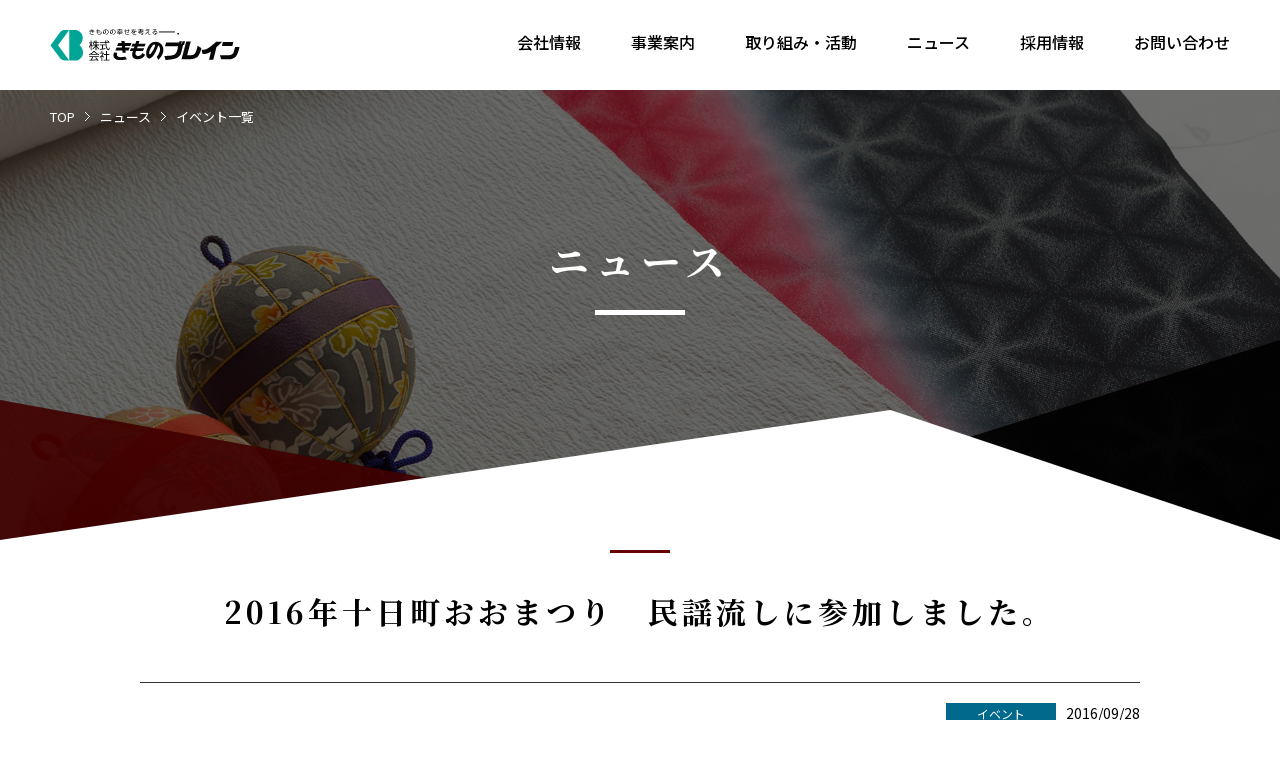

--- FILE ---
content_type: text/html; charset=UTF-8
request_url: https://www.kimono-brain.com/event/2636/
body_size: 35342
content:
	
<!doctype html>
<html lang="ja">
<head>
<meta charset="utf-8">
<meta name="viewport" content="width=device-width, initial-scale=1,user-scalable=yes" />
<meta name="format-detection" content="telephone=no">
<meta http-equiv="X-UA-Compatible" content="IE=edge"/>


<link type="image/x-icon" rel="shortcut icon" href="https://www.kimono-brain.com/wp-content/themes/kimono-brain/img/favicon.ico" />
<link rel="preload prefetch" href="https://fonts.googleapis.com/css?family=Noto+Sans+JP:400,500,700|Noto+Serif+JP:600,700" as="font" type="font/woff2" crossorigin>
<link href="https://www.kimono-brain.com/wp-content/themes/kimono-brain/css/reset.css" rel="stylesheet" type="text/css" media="all">
<link href="https://www.kimono-brain.com/wp-content/themes/kimono-brain/css/common.css" rel="stylesheet" type="text/css" media="all">
<link href="https://www.kimono-brain.com/wp-content/themes/kimono-brain/css/styles.css" rel="stylesheet" type="text/css" media="all">
<link href="https://fonts.googleapis.com/css?family=Noto+Sans+JP:400,500,700|Noto+Serif+JP:600,700" rel="stylesheet">
<script src="https://www.kimono-brain.com/wp-content/themes/kimono-brain/javascript/jquery-1.11.1.min.js"></script>
<script src="https://www.kimono-brain.com/wp-content/themes/kimono-brain/javascript/jquery.easing.1.3.js"></script>
<script src="https://www.kimono-brain.com/wp-content/themes/kimono-brain/javascript/common.js"></script>
		<style>img:is([sizes="auto" i], [sizes^="auto," i]) { contain-intrinsic-size: 3000px 1500px }</style>
	
		<!-- All in One SEO 4.8.7 - aioseo.com -->
		<title>2016年十日町おおまつり 民謡流しに参加しました。 | きものブレイン</title>
	<meta name="description" content="8月25日は夕方から「十日町おおまつり」の民謡流しに参加しました。十日町おおまつりは毎年8月25日～27日に行" />
	<meta name="robots" content="max-image-preview:large" />
	<meta name="author" content="きものブレイン"/>
	<link rel="canonical" href="https://www.kimono-brain.com/event/2636/" />
	<meta name="generator" content="All in One SEO (AIOSEO) 4.8.7" />
		<meta property="og:locale" content="ja_JP" />
		<meta property="og:site_name" content="きものブレイン｜新潟県十日町市" />
		<meta property="og:type" content="article" />
		<meta property="og:title" content="2016年十日町おおまつり 民謡流しに参加しました。 | きものブレイン" />
		<meta property="og:description" content="8月25日は夕方から「十日町おおまつり」の民謡流しに参加しました。十日町おおまつりは毎年8月25日～27日に行" />
		<meta property="og:url" content="https://www.kimono-brain.com/event/2636/" />
		<meta property="fb:admins" content="626491380841740" />
		<meta property="og:image" content="https://www.kimono-brain.com/wp-content/uploads/bb1c251e2512cc63687d108b52352ba0.jpg" />
		<meta property="og:image:secure_url" content="https://www.kimono-brain.com/wp-content/uploads/bb1c251e2512cc63687d108b52352ba0.jpg" />
		<meta property="og:image:width" content="800" />
		<meta property="og:image:height" content="580" />
		<meta property="article:published_time" content="2016-09-28T05:47:14+00:00" />
		<meta property="article:modified_time" content="2019-05-16T05:03:46+00:00" />
		<meta name="twitter:card" content="summary" />
		<meta name="twitter:title" content="2016年十日町おおまつり 民謡流しに参加しました。 | きものブレイン" />
		<meta name="twitter:description" content="8月25日は夕方から「十日町おおまつり」の民謡流しに参加しました。十日町おおまつりは毎年8月25日～27日に行" />
		<meta name="twitter:image" content="https://www.kimono-brain.com/wp-content/uploads/bb1c251e2512cc63687d108b52352ba0.jpg" />
		<!-- All in One SEO -->

<style id='classic-theme-styles-inline-css' type='text/css'>
/*! This file is auto-generated */
.wp-block-button__link{color:#fff;background-color:#32373c;border-radius:9999px;box-shadow:none;text-decoration:none;padding:calc(.667em + 2px) calc(1.333em + 2px);font-size:1.125em}.wp-block-file__button{background:#32373c;color:#fff;text-decoration:none}
</style>
<link rel='stylesheet' id='mediaelement-css' href='https://www.kimono-brain.com/wp-includes/js/mediaelement/mediaelementplayer-legacy.min.css?ver=4.2.17' type='text/css' media='all' />
<link rel='stylesheet' id='wp-mediaelement-css' href='https://www.kimono-brain.com/wp-includes/js/mediaelement/wp-mediaelement.min.css?ver=6.8.3' type='text/css' media='all' />
<style id='jetpack-sharing-buttons-style-inline-css' type='text/css'>
.jetpack-sharing-buttons__services-list{display:flex;flex-direction:row;flex-wrap:wrap;gap:0;list-style-type:none;margin:5px;padding:0}.jetpack-sharing-buttons__services-list.has-small-icon-size{font-size:12px}.jetpack-sharing-buttons__services-list.has-normal-icon-size{font-size:16px}.jetpack-sharing-buttons__services-list.has-large-icon-size{font-size:24px}.jetpack-sharing-buttons__services-list.has-huge-icon-size{font-size:36px}@media print{.jetpack-sharing-buttons__services-list{display:none!important}}.editor-styles-wrapper .wp-block-jetpack-sharing-buttons{gap:0;padding-inline-start:0}ul.jetpack-sharing-buttons__services-list.has-background{padding:1.25em 2.375em}
</style>
<style id='global-styles-inline-css' type='text/css'>
:root{--wp--preset--aspect-ratio--square: 1;--wp--preset--aspect-ratio--4-3: 4/3;--wp--preset--aspect-ratio--3-4: 3/4;--wp--preset--aspect-ratio--3-2: 3/2;--wp--preset--aspect-ratio--2-3: 2/3;--wp--preset--aspect-ratio--16-9: 16/9;--wp--preset--aspect-ratio--9-16: 9/16;--wp--preset--color--black: #000000;--wp--preset--color--cyan-bluish-gray: #abb8c3;--wp--preset--color--white: #ffffff;--wp--preset--color--pale-pink: #f78da7;--wp--preset--color--vivid-red: #cf2e2e;--wp--preset--color--luminous-vivid-orange: #ff6900;--wp--preset--color--luminous-vivid-amber: #fcb900;--wp--preset--color--light-green-cyan: #7bdcb5;--wp--preset--color--vivid-green-cyan: #00d084;--wp--preset--color--pale-cyan-blue: #8ed1fc;--wp--preset--color--vivid-cyan-blue: #0693e3;--wp--preset--color--vivid-purple: #9b51e0;--wp--preset--gradient--vivid-cyan-blue-to-vivid-purple: linear-gradient(135deg,rgba(6,147,227,1) 0%,rgb(155,81,224) 100%);--wp--preset--gradient--light-green-cyan-to-vivid-green-cyan: linear-gradient(135deg,rgb(122,220,180) 0%,rgb(0,208,130) 100%);--wp--preset--gradient--luminous-vivid-amber-to-luminous-vivid-orange: linear-gradient(135deg,rgba(252,185,0,1) 0%,rgba(255,105,0,1) 100%);--wp--preset--gradient--luminous-vivid-orange-to-vivid-red: linear-gradient(135deg,rgba(255,105,0,1) 0%,rgb(207,46,46) 100%);--wp--preset--gradient--very-light-gray-to-cyan-bluish-gray: linear-gradient(135deg,rgb(238,238,238) 0%,rgb(169,184,195) 100%);--wp--preset--gradient--cool-to-warm-spectrum: linear-gradient(135deg,rgb(74,234,220) 0%,rgb(151,120,209) 20%,rgb(207,42,186) 40%,rgb(238,44,130) 60%,rgb(251,105,98) 80%,rgb(254,248,76) 100%);--wp--preset--gradient--blush-light-purple: linear-gradient(135deg,rgb(255,206,236) 0%,rgb(152,150,240) 100%);--wp--preset--gradient--blush-bordeaux: linear-gradient(135deg,rgb(254,205,165) 0%,rgb(254,45,45) 50%,rgb(107,0,62) 100%);--wp--preset--gradient--luminous-dusk: linear-gradient(135deg,rgb(255,203,112) 0%,rgb(199,81,192) 50%,rgb(65,88,208) 100%);--wp--preset--gradient--pale-ocean: linear-gradient(135deg,rgb(255,245,203) 0%,rgb(182,227,212) 50%,rgb(51,167,181) 100%);--wp--preset--gradient--electric-grass: linear-gradient(135deg,rgb(202,248,128) 0%,rgb(113,206,126) 100%);--wp--preset--gradient--midnight: linear-gradient(135deg,rgb(2,3,129) 0%,rgb(40,116,252) 100%);--wp--preset--font-size--small: 13px;--wp--preset--font-size--medium: 20px;--wp--preset--font-size--large: 36px;--wp--preset--font-size--x-large: 42px;--wp--preset--spacing--20: 0.44rem;--wp--preset--spacing--30: 0.67rem;--wp--preset--spacing--40: 1rem;--wp--preset--spacing--50: 1.5rem;--wp--preset--spacing--60: 2.25rem;--wp--preset--spacing--70: 3.38rem;--wp--preset--spacing--80: 5.06rem;--wp--preset--shadow--natural: 6px 6px 9px rgba(0, 0, 0, 0.2);--wp--preset--shadow--deep: 12px 12px 50px rgba(0, 0, 0, 0.4);--wp--preset--shadow--sharp: 6px 6px 0px rgba(0, 0, 0, 0.2);--wp--preset--shadow--outlined: 6px 6px 0px -3px rgba(255, 255, 255, 1), 6px 6px rgba(0, 0, 0, 1);--wp--preset--shadow--crisp: 6px 6px 0px rgba(0, 0, 0, 1);}:where(.is-layout-flex){gap: 0.5em;}:where(.is-layout-grid){gap: 0.5em;}body .is-layout-flex{display: flex;}.is-layout-flex{flex-wrap: wrap;align-items: center;}.is-layout-flex > :is(*, div){margin: 0;}body .is-layout-grid{display: grid;}.is-layout-grid > :is(*, div){margin: 0;}:where(.wp-block-columns.is-layout-flex){gap: 2em;}:where(.wp-block-columns.is-layout-grid){gap: 2em;}:where(.wp-block-post-template.is-layout-flex){gap: 1.25em;}:where(.wp-block-post-template.is-layout-grid){gap: 1.25em;}.has-black-color{color: var(--wp--preset--color--black) !important;}.has-cyan-bluish-gray-color{color: var(--wp--preset--color--cyan-bluish-gray) !important;}.has-white-color{color: var(--wp--preset--color--white) !important;}.has-pale-pink-color{color: var(--wp--preset--color--pale-pink) !important;}.has-vivid-red-color{color: var(--wp--preset--color--vivid-red) !important;}.has-luminous-vivid-orange-color{color: var(--wp--preset--color--luminous-vivid-orange) !important;}.has-luminous-vivid-amber-color{color: var(--wp--preset--color--luminous-vivid-amber) !important;}.has-light-green-cyan-color{color: var(--wp--preset--color--light-green-cyan) !important;}.has-vivid-green-cyan-color{color: var(--wp--preset--color--vivid-green-cyan) !important;}.has-pale-cyan-blue-color{color: var(--wp--preset--color--pale-cyan-blue) !important;}.has-vivid-cyan-blue-color{color: var(--wp--preset--color--vivid-cyan-blue) !important;}.has-vivid-purple-color{color: var(--wp--preset--color--vivid-purple) !important;}.has-black-background-color{background-color: var(--wp--preset--color--black) !important;}.has-cyan-bluish-gray-background-color{background-color: var(--wp--preset--color--cyan-bluish-gray) !important;}.has-white-background-color{background-color: var(--wp--preset--color--white) !important;}.has-pale-pink-background-color{background-color: var(--wp--preset--color--pale-pink) !important;}.has-vivid-red-background-color{background-color: var(--wp--preset--color--vivid-red) !important;}.has-luminous-vivid-orange-background-color{background-color: var(--wp--preset--color--luminous-vivid-orange) !important;}.has-luminous-vivid-amber-background-color{background-color: var(--wp--preset--color--luminous-vivid-amber) !important;}.has-light-green-cyan-background-color{background-color: var(--wp--preset--color--light-green-cyan) !important;}.has-vivid-green-cyan-background-color{background-color: var(--wp--preset--color--vivid-green-cyan) !important;}.has-pale-cyan-blue-background-color{background-color: var(--wp--preset--color--pale-cyan-blue) !important;}.has-vivid-cyan-blue-background-color{background-color: var(--wp--preset--color--vivid-cyan-blue) !important;}.has-vivid-purple-background-color{background-color: var(--wp--preset--color--vivid-purple) !important;}.has-black-border-color{border-color: var(--wp--preset--color--black) !important;}.has-cyan-bluish-gray-border-color{border-color: var(--wp--preset--color--cyan-bluish-gray) !important;}.has-white-border-color{border-color: var(--wp--preset--color--white) !important;}.has-pale-pink-border-color{border-color: var(--wp--preset--color--pale-pink) !important;}.has-vivid-red-border-color{border-color: var(--wp--preset--color--vivid-red) !important;}.has-luminous-vivid-orange-border-color{border-color: var(--wp--preset--color--luminous-vivid-orange) !important;}.has-luminous-vivid-amber-border-color{border-color: var(--wp--preset--color--luminous-vivid-amber) !important;}.has-light-green-cyan-border-color{border-color: var(--wp--preset--color--light-green-cyan) !important;}.has-vivid-green-cyan-border-color{border-color: var(--wp--preset--color--vivid-green-cyan) !important;}.has-pale-cyan-blue-border-color{border-color: var(--wp--preset--color--pale-cyan-blue) !important;}.has-vivid-cyan-blue-border-color{border-color: var(--wp--preset--color--vivid-cyan-blue) !important;}.has-vivid-purple-border-color{border-color: var(--wp--preset--color--vivid-purple) !important;}.has-vivid-cyan-blue-to-vivid-purple-gradient-background{background: var(--wp--preset--gradient--vivid-cyan-blue-to-vivid-purple) !important;}.has-light-green-cyan-to-vivid-green-cyan-gradient-background{background: var(--wp--preset--gradient--light-green-cyan-to-vivid-green-cyan) !important;}.has-luminous-vivid-amber-to-luminous-vivid-orange-gradient-background{background: var(--wp--preset--gradient--luminous-vivid-amber-to-luminous-vivid-orange) !important;}.has-luminous-vivid-orange-to-vivid-red-gradient-background{background: var(--wp--preset--gradient--luminous-vivid-orange-to-vivid-red) !important;}.has-very-light-gray-to-cyan-bluish-gray-gradient-background{background: var(--wp--preset--gradient--very-light-gray-to-cyan-bluish-gray) !important;}.has-cool-to-warm-spectrum-gradient-background{background: var(--wp--preset--gradient--cool-to-warm-spectrum) !important;}.has-blush-light-purple-gradient-background{background: var(--wp--preset--gradient--blush-light-purple) !important;}.has-blush-bordeaux-gradient-background{background: var(--wp--preset--gradient--blush-bordeaux) !important;}.has-luminous-dusk-gradient-background{background: var(--wp--preset--gradient--luminous-dusk) !important;}.has-pale-ocean-gradient-background{background: var(--wp--preset--gradient--pale-ocean) !important;}.has-electric-grass-gradient-background{background: var(--wp--preset--gradient--electric-grass) !important;}.has-midnight-gradient-background{background: var(--wp--preset--gradient--midnight) !important;}.has-small-font-size{font-size: var(--wp--preset--font-size--small) !important;}.has-medium-font-size{font-size: var(--wp--preset--font-size--medium) !important;}.has-large-font-size{font-size: var(--wp--preset--font-size--large) !important;}.has-x-large-font-size{font-size: var(--wp--preset--font-size--x-large) !important;}
:where(.wp-block-post-template.is-layout-flex){gap: 1.25em;}:where(.wp-block-post-template.is-layout-grid){gap: 1.25em;}
:where(.wp-block-columns.is-layout-flex){gap: 2em;}:where(.wp-block-columns.is-layout-grid){gap: 2em;}
:root :where(.wp-block-pullquote){font-size: 1.5em;line-height: 1.6;}
</style>
<link rel='stylesheet' id='fancybox-css' href='https://www.kimono-brain.com/wp-content/plugins/easy-fancybox/fancybox/1.5.4/jquery.fancybox.min.css?ver=6.8.3' type='text/css' media='screen' />
<link rel="https://api.w.org/" href="https://www.kimono-brain.com/wp-json/" /><link rel="alternate" title="JSON" type="application/json" href="https://www.kimono-brain.com/wp-json/wp/v2/posts/2636" /><link rel="alternate" title="oEmbed (JSON)" type="application/json+oembed" href="https://www.kimono-brain.com/wp-json/oembed/1.0/embed?url=https%3A%2F%2Fwww.kimono-brain.com%2Fevent%2F2636%2F" />
<link rel="alternate" title="oEmbed (XML)" type="text/xml+oembed" href="https://www.kimono-brain.com/wp-json/oembed/1.0/embed?url=https%3A%2F%2Fwww.kimono-brain.com%2Fevent%2F2636%2F&#038;format=xml" />
	


<!-- Google Tag Manager -->
<script>(function(w,d,s,l,i){w[l]=w[l]||[];w[l].push({'gtm.start':
new Date().getTime(),event:'gtm.js'});var f=d.getElementsByTagName(s)[0],
j=d.createElement(s),dl=l!='dataLayer'?'&l='+l:'';j.async=true;j.src=
'https://www.googletagmanager.com/gtm.js?id='+i+dl;f.parentNode.insertBefore(j,f);
})(window,document,'script','dataLayer','GTM-T9SJTW');</script>
<!-- End Google Tag Manager -->
</head>

<body>
<!-- Google Tag Manager (noscript) -->
<noscript><iframe src="https://www.googletagmanager.com/ns.html?id=GTM-T9SJTW"
height="0" width="0" style="display:none;visibility:hidden"></iframe></noscript>
<!-- End Google Tag Manager (noscript) -->
	
<!-- header -->
<header>
	
	<h1><a href="/"><img src="https://www.kimono-brain.com/wp-content/themes/kimono-brain/img/logo.png" width="190" alt="きものブレイン"/></a></h1>
	
	<nav id="globalNavi">
		<ul>
			<li><a href="/company/">会社情報</a>
				<ul class="pullDown">
					<li><a href="/company/?greeting">ご挨拶</a></li>
					<li><a href="/company/?philosophy">経営理念</a></li>
					<li><a href="/company/?overview">会社概要・沿革</a></li>
				</ul>
			</li>
			<li><a href="/business/">事業案内</a>
				<ul class="pullDown">
					<li><a href="/business/processing/">きもの総合加工事業</a></li>
					<li><a href="/business/sericulture/">無菌人工給餌周年養蚕事業</a></li>
					<li><a href="/business/waso/">和装品企画製造</a></li>
					<li><a href="/business/textile/">テキスタイルラボ事業</a></li>
					<li><a href="/business/recycle_preta/">リサイクル・プレタきもの販売</a></li>
					<li><a href="/business/training/">研修事業</a></li>
					<li><a href="/business/storage/">きもの虫干し保管サービス</a></li>
				</ul>
			</li>
			<li><a href="/contribution/">取り組み・活動</a>
				<ul class="pullDown">
					<li><a href="/contribution/feature/">会社の特色</a></li>
					<li><a href="/contribution/employment/">障害者雇用</a></li>
					<li><a href="/contribution/culture/">きもの文化村構想</a></li>
				</ul>
			</li>
			<li><a href="/news/">ニュース</a></li>
			<li><a href="/recruit/" target="_blank">採用情報</a></li>
			<li><a href="https://sky.form.kintoneapp.com/public/kimono-brain" target="_blank">お問い合わせ</a></li>
		</ul>
	</nav>
	
	<div id="menu"></div>
	
</header>
<!--/ header /-->


<h2 class="news">
	<div id="h2Layer"></div>
	<div id="h2Inner"><span>ニュース</span></div>
</h2>
	
<!-- breadCrumb -->
<nav id="breadCrumb">
	<ul>
		<li><a href="/">TOP</a></li>
		<li><a href="/news/">ニュース</a></li>
		<li><a href="/category/event/">イベント一覧</a></li>
	</ul>
</nav>
<!--/ breadCrumb /-->
	
<!-- article -->
<article>
		
	<section class="newsDetail">
		
			<h3>2016年十日町おおまつり　民謡流しに参加しました。</h3>
			
						
			<div class="update"><span class="event">イベント</span>2016/09/28</div>
		
			<p>8月25日は夕方から「十日町おおまつり」の民謡流しに参加しました。<br />十日町おおまつりは毎年8月25日～27日に行われる十日町の伝統あるお祭りで 民謡流しの他、珍しい八角御輿や明石万灯、俄など多彩な行事が行われます。<br />皆で揃いの浴衣を着て「十日町小唄」「深雪甚句」を楽しく踊りました！</p>
<div id='gallery-1' class='gallery galleryid-2636 gallery-columns-1 gallery-size-thumbnail'><dl class='gallery-item'>
			<dt class='gallery-icon landscape'>
				<a href='https://www.kimono-brain.com/wp-content/uploads/bb1c251e2512cc63687d108b52352ba0.jpg'><img fetchpriority="high" decoding="async" width="300" height="300" src="https://www.kimono-brain.com/wp-content/uploads/bb1c251e2512cc63687d108b52352ba0-300x300.jpg" class="attachment-thumbnail size-thumbnail" alt="きものブレインでは今年120名が踊り、企業では最多の参加となりました" /></a>
			</dt></dl><br style="clear: both" />
		</div>
		
					
	</section>
	
	<div class="pageNavi"><a href="https://www.kimono-brain.com/topics/2619/" rel="prev">&laquo; 前へ</a><a href="https://www.kimono-brain.com/news/">一覧</a><a href="https://www.kimono-brain.com/event/2644/" rel="next">次へ &raquo;</a></div>
	
	<section class="detailNavi">
		
		<nav class="newsNavi">
			<div id="category">カテゴリー</div>
			<ul><li id="menu-item-53"><a href="https://www.kimono-brain.com/category/event/">イベント</a></li>
<li id="menu-item-54"><a href="https://www.kimono-brain.com/category/topics/">お知らせ</a></li>
<li id="menu-item-55"><a href="https://www.kimono-brain.com/category/award/">受賞・認定</a></li>
<li id="menu-item-57"><a href="https://www.kimono-brain.com/category/recruit/">採用情報</a></li>
</ul>		</nav>
		
		<nav class="newsNavi" style="margin-top: 1px;">
			<div id="archive">アーカイブ</div>
			<p><select name="archive-dropdown" onChange='document.location.href=this.options[this.selectedIndex].value;'> 
						<option value="">月を選択</option> 
							<option value='https://www.kimono-brain.com/date/2025/12/'> 2025年12月 &nbsp;(1)</option>
	<option value='https://www.kimono-brain.com/date/2025/11/'> 2025年11月 &nbsp;(1)</option>
	<option value='https://www.kimono-brain.com/date/2025/08/'> 2025年8月 &nbsp;(1)</option>
	<option value='https://www.kimono-brain.com/date/2024/12/'> 2024年12月 &nbsp;(1)</option>
	<option value='https://www.kimono-brain.com/date/2024/08/'> 2024年8月 &nbsp;(2)</option>
	<option value='https://www.kimono-brain.com/date/2024/02/'> 2024年2月 &nbsp;(1)</option>
	<option value='https://www.kimono-brain.com/date/2023/12/'> 2023年12月 &nbsp;(1)</option>
	<option value='https://www.kimono-brain.com/date/2023/07/'> 2023年7月 &nbsp;(1)</option>
	<option value='https://www.kimono-brain.com/date/2023/05/'> 2023年5月 &nbsp;(1)</option>
	<option value='https://www.kimono-brain.com/date/2023/02/'> 2023年2月 &nbsp;(1)</option>
	<option value='https://www.kimono-brain.com/date/2022/12/'> 2022年12月 &nbsp;(1)</option>
	<option value='https://www.kimono-brain.com/date/2022/10/'> 2022年10月 &nbsp;(2)</option>
	<option value='https://www.kimono-brain.com/date/2022/07/'> 2022年7月 &nbsp;(1)</option>
	<option value='https://www.kimono-brain.com/date/2022/04/'> 2022年4月 &nbsp;(1)</option>
	<option value='https://www.kimono-brain.com/date/2021/12/'> 2021年12月 &nbsp;(1)</option>
	<option value='https://www.kimono-brain.com/date/2021/07/'> 2021年7月 &nbsp;(1)</option>
	<option value='https://www.kimono-brain.com/date/2020/11/'> 2020年11月 &nbsp;(1)</option>
	<option value='https://www.kimono-brain.com/date/2020/07/'> 2020年7月 &nbsp;(1)</option>
	<option value='https://www.kimono-brain.com/date/2020/06/'> 2020年6月 &nbsp;(1)</option>
	<option value='https://www.kimono-brain.com/date/2019/12/'> 2019年12月 &nbsp;(1)</option>
	<option value='https://www.kimono-brain.com/date/2019/11/'> 2019年11月 &nbsp;(1)</option>
	<option value='https://www.kimono-brain.com/date/2019/09/'> 2019年9月 &nbsp;(3)</option>
	<option value='https://www.kimono-brain.com/date/2019/07/'> 2019年7月 &nbsp;(2)</option>
	<option value='https://www.kimono-brain.com/date/2019/06/'> 2019年6月 &nbsp;(1)</option>
	<option value='https://www.kimono-brain.com/date/2019/05/'> 2019年5月 &nbsp;(2)</option>
	<option value='https://www.kimono-brain.com/date/2019/04/'> 2019年4月 &nbsp;(4)</option>
	<option value='https://www.kimono-brain.com/date/2018/12/'> 2018年12月 &nbsp;(2)</option>
	<option value='https://www.kimono-brain.com/date/2018/11/'> 2018年11月 &nbsp;(2)</option>
	<option value='https://www.kimono-brain.com/date/2018/10/'> 2018年10月 &nbsp;(6)</option>
	<option value='https://www.kimono-brain.com/date/2018/08/'> 2018年8月 &nbsp;(4)</option>
	<option value='https://www.kimono-brain.com/date/2018/05/'> 2018年5月 &nbsp;(1)</option>
	<option value='https://www.kimono-brain.com/date/2018/04/'> 2018年4月 &nbsp;(3)</option>
	<option value='https://www.kimono-brain.com/date/2018/02/'> 2018年2月 &nbsp;(1)</option>
	<option value='https://www.kimono-brain.com/date/2017/12/'> 2017年12月 &nbsp;(2)</option>
	<option value='https://www.kimono-brain.com/date/2017/11/'> 2017年11月 &nbsp;(2)</option>
	<option value='https://www.kimono-brain.com/date/2017/10/'> 2017年10月 &nbsp;(2)</option>
	<option value='https://www.kimono-brain.com/date/2017/09/'> 2017年9月 &nbsp;(3)</option>
	<option value='https://www.kimono-brain.com/date/2017/08/'> 2017年8月 &nbsp;(1)</option>
	<option value='https://www.kimono-brain.com/date/2017/07/'> 2017年7月 &nbsp;(3)</option>
	<option value='https://www.kimono-brain.com/date/2017/06/'> 2017年6月 &nbsp;(1)</option>
	<option value='https://www.kimono-brain.com/date/2017/04/'> 2017年4月 &nbsp;(1)</option>
	<option value='https://www.kimono-brain.com/date/2017/03/'> 2017年3月 &nbsp;(1)</option>
	<option value='https://www.kimono-brain.com/date/2016/12/'> 2016年12月 &nbsp;(1)</option>
	<option value='https://www.kimono-brain.com/date/2016/11/'> 2016年11月 &nbsp;(2)</option>
	<option value='https://www.kimono-brain.com/date/2016/10/'> 2016年10月 &nbsp;(4)</option>
	<option value='https://www.kimono-brain.com/date/2016/09/'> 2016年9月 &nbsp;(2)</option>
	<option value='https://www.kimono-brain.com/date/2016/08/'> 2016年8月 &nbsp;(1)</option>
	<option value='https://www.kimono-brain.com/date/2016/05/'> 2016年5月 &nbsp;(1)</option>
	<option value='https://www.kimono-brain.com/date/2016/04/'> 2016年4月 &nbsp;(3)</option>
	<option value='https://www.kimono-brain.com/date/2015/12/'> 2015年12月 &nbsp;(2)</option>
	<option value='https://www.kimono-brain.com/date/2015/10/'> 2015年10月 &nbsp;(2)</option>
	<option value='https://www.kimono-brain.com/date/2015/08/'> 2015年8月 &nbsp;(1)</option>
	<option value='https://www.kimono-brain.com/date/2015/04/'> 2015年4月 &nbsp;(3)</option>
	<option value='https://www.kimono-brain.com/date/2015/03/'> 2015年3月 &nbsp;(1)</option>
	<option value='https://www.kimono-brain.com/date/2015/02/'> 2015年2月 &nbsp;(1)</option>
	<option value='https://www.kimono-brain.com/date/2015/01/'> 2015年1月 &nbsp;(1)</option>
	<option value='https://www.kimono-brain.com/date/2014/12/'> 2014年12月 &nbsp;(1)</option>
	<option value='https://www.kimono-brain.com/date/2014/11/'> 2014年11月 &nbsp;(4)</option>
	<option value='https://www.kimono-brain.com/date/2014/10/'> 2014年10月 &nbsp;(3)</option>
	<option value='https://www.kimono-brain.com/date/2014/09/'> 2014年9月 &nbsp;(3)</option>
	<option value='https://www.kimono-brain.com/date/2014/08/'> 2014年8月 &nbsp;(2)</option>
	<option value='https://www.kimono-brain.com/date/2014/07/'> 2014年7月 &nbsp;(1)</option>
	<option value='https://www.kimono-brain.com/date/2014/05/'> 2014年5月 &nbsp;(1)</option>
	<option value='https://www.kimono-brain.com/date/2014/04/'> 2014年4月 &nbsp;(3)</option>
	<option value='https://www.kimono-brain.com/date/2014/03/'> 2014年3月 &nbsp;(3)</option>
	<option value='https://www.kimono-brain.com/date/2014/02/'> 2014年2月 &nbsp;(1)</option>
	<option value='https://www.kimono-brain.com/date/2014/01/'> 2014年1月 &nbsp;(2)</option>
	<option value='https://www.kimono-brain.com/date/2013/12/'> 2013年12月 &nbsp;(1)</option>
	<option value='https://www.kimono-brain.com/date/2013/11/'> 2013年11月 &nbsp;(3)</option>
	<option value='https://www.kimono-brain.com/date/2013/10/'> 2013年10月 &nbsp;(2)</option>
	<option value='https://www.kimono-brain.com/date/2013/09/'> 2013年9月 &nbsp;(4)</option>
	<option value='https://www.kimono-brain.com/date/2013/08/'> 2013年8月 &nbsp;(3)</option>
	<option value='https://www.kimono-brain.com/date/2013/07/'> 2013年7月 &nbsp;(1)</option>
	<option value='https://www.kimono-brain.com/date/2013/05/'> 2013年5月 &nbsp;(1)</option>
	<option value='https://www.kimono-brain.com/date/2013/04/'> 2013年4月 &nbsp;(4)</option>
	<option value='https://www.kimono-brain.com/date/2013/03/'> 2013年3月 &nbsp;(1)</option>
	<option value='https://www.kimono-brain.com/date/2013/01/'> 2013年1月 &nbsp;(2)</option>
	<option value='https://www.kimono-brain.com/date/2012/12/'> 2012年12月 &nbsp;(2)</option>
	<option value='https://www.kimono-brain.com/date/2012/11/'> 2012年11月 &nbsp;(7)</option>
	<option value='https://www.kimono-brain.com/date/2012/08/'> 2012年8月 &nbsp;(1)</option>
	<option value='https://www.kimono-brain.com/date/2012/04/'> 2012年4月 &nbsp;(1)</option>
	<option value='https://www.kimono-brain.com/date/2012/03/'> 2012年3月 &nbsp;(2)</option>
	<option value='https://www.kimono-brain.com/date/2011/12/'> 2011年12月 &nbsp;(1)</option>
	<option value='https://www.kimono-brain.com/date/2011/11/'> 2011年11月 &nbsp;(1)</option>
	<option value='https://www.kimono-brain.com/date/2011/09/'> 2011年9月 &nbsp;(1)</option>
	<option value='https://www.kimono-brain.com/date/2011/08/'> 2011年8月 &nbsp;(1)</option>
	<option value='https://www.kimono-brain.com/date/2011/04/'> 2011年4月 &nbsp;(1)</option>
						</select></p>
		</nav>
		
	</section>

	
</article>
<!--/ article /-->


<!-- pageTop -->
<div id="pageTop"></div>
<!--/ pageTop /-->
	
<!-- footer -->
<footer>
	
	<div id="footerInner">
		<nav>
			<ul class="footerNavi">
				<li><a href="/company/">会社情報</a></li>
				<li><a href="/business/">事業案内</a></li>
				<li><a href="/contribution/">取り組み・活動</a></li>
				<li><a href="/news/">ニュース</a></li>
				<li><a href="/recruit/" target="_blank">採用情報</a></li>
				<li><a href="https://sky.form.kintoneapp.com/public/kimono-brain" target="_blank">お問い合わせ</a></li>
			</ul>
		</nav>
		<dl>
			<dt><strong>株式会社きものブレイン</strong><span>お問い合わせ</span>夢ファクトリー本社工場<br>〒948-0056 新潟県十日町市高田町六丁目510番地1<br>TEL：025-752-7700（代表）</dt>
			<dd>
				<span><strong>国内拠点</strong><small>夢ファクトリー 本社工場</small><small>上島工場</small><small>京都支店</small></span>
				<span class="sub"><strong>子会社</strong><small>KB Vietnam</small></span>
			</dd>
		</dl>
		<div id="subInner" class="clearFix">
			<ul>
				<li><a href="/sitemap/">サイトマップ</a></li>
				<li><a href="/privacy/">プライバシーポリシー</a></li>
				<li><a href="/access/">アクセス</a></li>
				<li><a href="/calendar/">営業日カレンダー</a></li>
			</ul>
			<div id="copyRight">&copy; 2019 Kimono brain Co.,Ltd.</div>
		</div>
	</div>
	
</footer>
<!--/ footer /-->

<script type="text/javascript" src="https://www.kimono-brain.com/wp-content/plugins/easy-fancybox/vendor/purify.min.js?ver=6.8.3" id="fancybox-purify-js"></script>
<script type="text/javascript" src="https://www.kimono-brain.com/wp-includes/js/jquery/jquery.min.js?ver=3.7.1" id="jquery-core-js"></script>
<script type="text/javascript" src="https://www.kimono-brain.com/wp-includes/js/jquery/jquery-migrate.min.js?ver=3.4.1" id="jquery-migrate-js"></script>
<script type="text/javascript" id="jquery-fancybox-js-extra">
/* <![CDATA[ */
var efb_i18n = {"close":"Close","next":"Next","prev":"Previous","startSlideshow":"Start slideshow","toggleSize":"Toggle size"};
/* ]]> */
</script>
<script type="text/javascript" src="https://www.kimono-brain.com/wp-content/plugins/easy-fancybox/fancybox/1.5.4/jquery.fancybox.min.js?ver=6.8.3" id="jquery-fancybox-js"></script>
<script type="text/javascript" id="jquery-fancybox-js-after">
/* <![CDATA[ */
var fb_timeout, fb_opts={'autoScale':true,'showCloseButton':true,'margin':20,'pixelRatio':'false','centerOnScroll':true,'enableEscapeButton':true,'overlayShow':true,'hideOnOverlayClick':true,'overlayColor':'＃777','overlayOpacity':0.7,'minVpHeight':320,'disableCoreLightbox':'true','enableBlockControls':'true','fancybox_openBlockControls':'true' };
if(typeof easy_fancybox_handler==='undefined'){
var easy_fancybox_handler=function(){
jQuery([".nolightbox","a.wp-block-file__button","a.pin-it-button","a[href*='pinterest.com\/pin\/create']","a[href*='facebook.com\/share']","a[href*='twitter.com\/share']"].join(',')).addClass('nofancybox');
jQuery('a.fancybox-close').on('click',function(e){e.preventDefault();jQuery.fancybox.close()});
/* IMG */
						var unlinkedImageBlocks=jQuery(".wp-block-image > img:not(.nofancybox,figure.nofancybox>img)");
						unlinkedImageBlocks.wrap(function() {
							var href = jQuery( this ).attr( "src" );
							return "<a href='" + href + "'></a>";
						});
var fb_IMG_select=jQuery('a[href*=".jpg" i]:not(.nofancybox,li.nofancybox>a,figure.nofancybox>a),area[href*=".jpg" i]:not(.nofancybox),a[href*=".jpeg" i]:not(.nofancybox,li.nofancybox>a,figure.nofancybox>a),area[href*=".jpeg" i]:not(.nofancybox),a[href*=".png" i]:not(.nofancybox,li.nofancybox>a,figure.nofancybox>a),area[href*=".png" i]:not(.nofancybox),a[href*=".webp" i]:not(.nofancybox,li.nofancybox>a,figure.nofancybox>a),area[href*=".webp" i]:not(.nofancybox)');
fb_IMG_select.addClass('fancybox image');
var fb_IMG_sections=jQuery('.gallery,.wp-block-gallery,.tiled-gallery,.wp-block-jetpack-tiled-gallery,.ngg-galleryoverview,.ngg-imagebrowser,.nextgen_pro_blog_gallery,.nextgen_pro_film,.nextgen_pro_horizontal_filmstrip,.ngg-pro-masonry-wrapper,.ngg-pro-mosaic-container,.nextgen_pro_sidescroll,.nextgen_pro_slideshow,.nextgen_pro_thumbnail_grid,.tiled-gallery');
fb_IMG_sections.each(function(){jQuery(this).find(fb_IMG_select).attr('rel','gallery-'+fb_IMG_sections.index(this));});
jQuery('a.fancybox,area.fancybox,.fancybox>a').each(function(){jQuery(this).fancybox(jQuery.extend(true,{},fb_opts,{'transition':'elastic','transitionIn':'elastic','easingIn':'easeOutBack','transitionOut':'elastic','easingOut':'easeInBack','opacity':false,'hideOnContentClick':false,'titleShow':true,'titlePosition':'over','titleFromAlt':true,'showNavArrows':true,'enableKeyboardNav':true,'cyclic':false,'mouseWheel':'true'}))});
/* YouTube */
jQuery('a[href*="youtu.be/" i],area[href*="youtu.be/" i],a[href*="youtube.com/" i],area[href*="youtube.com/" i]' ).filter(function(){return this.href.match(/\/(?:youtu\.be|watch\?|embed\/)/);}).not('.nofancybox,li.nofancybox>a').addClass('fancybox-youtube');
jQuery('a.fancybox-youtube,area.fancybox-youtube,.fancybox-youtube>a').each(function(){jQuery(this).fancybox(jQuery.extend(true,{},fb_opts,{'type':'iframe','width':640,'height':360,'keepRatio':1,'aspectRatio':1,'titleShow':false,'titlePosition':'float','titleFromAlt':true,'onStart':function(a,i,o){var splitOn=a[i].href.indexOf("?");var urlParms=(splitOn>-1)?a[i].href.substring(splitOn):"";o.allowfullscreen=(urlParms.indexOf("fs=0")>-1)?false:true;o.href=a[i].href.replace(/https?:\/\/(?:www\.)?youtu(?:\.be\/([^\?]+)\??|be\.com\/watch\?(.*(?=v=))v=([^&]+))(.*)/gi,"https://www.youtube.com/embed/$1$3?$2$4&autoplay=1");}}))});
};};
jQuery(easy_fancybox_handler);jQuery(document).on('post-load',easy_fancybox_handler);
/* ]]> */
</script>
<script type="text/javascript" src="https://www.kimono-brain.com/wp-content/plugins/easy-fancybox/vendor/jquery.easing.min.js?ver=1.4.1" id="jquery-easing-js"></script>
<script type="text/javascript" src="https://www.kimono-brain.com/wp-content/plugins/easy-fancybox/vendor/jquery.mousewheel.min.js?ver=3.1.13" id="jquery-mousewheel-js"></script>
<script type="speculationrules">
{"prefetch":[{"source":"document","where":{"and":[{"href_matches":"\/*"},{"not":{"href_matches":["\/wp-*.php","\/wp-admin\/*","\/wp-content\/uploads\/*","\/wp-content\/*","\/wp-content\/plugins\/*","\/wp-content\/themes\/kimono-brain\/*","\/*\\?(.+)"]}},{"not":{"selector_matches":"a[rel~=\"nofollow\"]"}},{"not":{"selector_matches":".no-prefetch, .no-prefetch a"}}]},"eagerness":"conservative"}]}
</script>

</body>
</html>


--- FILE ---
content_type: text/css
request_url: https://www.kimono-brain.com/wp-content/themes/kimono-brain/css/common.css
body_size: 11501
content:
@charset "utf-8";

/*@font-face {
    font-family: 'Noto Sans JP';
    src: url('../noto_sans_jp/NotoSansJP-Bold.otf') format('opentype'),url('../noto_sans_jp/NotoSansJP-Medium.otf') format('opentype'),url('../noto_sans_jp/NotoSansJP-Regular.otf') format('opentype');
}

@font-face {
    font-family: 'Noto Serif JP';
    src: url('../noto_serif_jp/NotoSerifJP-Bold.otf') format('opentype'),url('../noto_serif_jp/NotoSerifJP-SemiBold.otf') format('opentype');
}*/

html{
	font-size: 10px;
	/*font-size: 62.5%;*/
}

body {
    font-family: 'Noto Sans JP', sans-serif;
	font-weight: 400px;
	line-height: 1.0;
	letter-spacing: 0;
	color: #000000;
}

.clearFix:after,
header:after,
#wrapper:after,
section:after,
footer:after{
	visibility: hidden;
	display: block;
	font-size: 0;
	content: " ";
	clear: both;
	height: 0;
	_zoom: 1;
}

*:first-child+html .clearFix:after,
*:first-child+html header:after,
*:first-child+html #wrapper:after,
*:first-child+html section:after,
*:first-child+html footer:after{ zoom: 1; } /* IE7 */

a,a img,input[type="button"],
input[type="submit"],
input[type="reset"],
input[type="image"],
#menu,#pageTop{
	-webkit-transition: 0.2s ease-out;
	-moz-transition: 0.2s ease-out;
	-o-transition: 0.2s ease-out;
	-ms-transition: 0.2s ease-out;
}

a:hover img,
input[type="button"]:hover,
input[type="submit"]:hover,
input[type="reset"]:hover,
input[type="image"]:hover,
#pageTop img:hover{
	filter:alpha(opacity=50);
	-moz-opacity: 0.5;
	opacity: 0.5;
}

/**************************************************
 header
**************************************************/
header{
	position: fixed;
	width: 100%;
	min-width: 1010px;
	height: 90px;
	top: 0;
	background-color: rgba(255,255,255,1.0);
	z-index: 9990;
}

h1{
	float: left;
	padding: 29px 0 0 50px;
}

#menu{
	width: 60px;
	height: 60px;
	background: url(../img/menu.png) no-repeat 0 0;
	background-size: 60px 120px;
	cursor: pointer;
	position: absolute;
	top: 0;
	right: 0;
	display: none;
}

#menu.selected{
	background: url(../img/menu.png) no-repeat center -60px;
	background-size: 60px 120px;
}


/**************************************************
 globalNavi
**************************************************/
#globalNavi{float: right;}

#globalNavi ul{
	font-size: 0;
	padding-right: 50px;
}

#globalNavi ul li{
	display: inline-block;
	vertical-align: top;
	font-size: 16px;
	font-size: 1.6rem;
	font-weight: 500;
	margin-left: 50px;
	padding-top: 34px;
}

#globalNavi ul li:first-child{margin-left: 0;}

#globalNavi ul li a{
	display: block;
	height: 56px;
	color: #000000;
}

#globalNavi ul li a:hover,
#globalNavi ul li:hover a{
	color: #660000;
}

#globalNavi ul li ul{
	position: absolute;
	width: 100%;
	left: 0;
	margin: 0;
	background-color: #000000;
	padding: 10px 7% 30px 7%;
	margin: -10px 0 0 0;
	visibility: hidden;
	opacity: 0;
	-webkit-transition: 0.25s ease-out;
	-moz-transition: 0.25s ease-out;
	-o-transition: 0.25s ease-out;
	-ms-transition: 0.25s ease-out;
	text-align: center;
}

#globalNavi ul li:nth-child(2) ul{
	padding: 10px 0 30px 0;
	padding-left: calc((100% - 900px) / 2);
	padding-right: calc((100% - 900px) / 2);
}

#globalNavi ul li ul li{
	margin: 0;
	font-weight: 500;
	/*width: 20%;*/
	margin: 20px 0 0 0;
	padding: 0;
	border-right: 2px solid #FFFFFF;
}

#globalNavi ul li ul li:nth-child(1){border-left: 2px solid #FFFFFF;}

#globalNavi ul li:nth-child(2) ul li:nth-child(5){border-left: 2px solid #FFFFFF;}

#globalNavi ul li ul.pullDown a{
	color: #FFFFFF;
	/*border-left: 2px solid #FFFFFF;*/
	padding: 0 35px 2px 35px;
	height: auto;
}

#globalNavi ul li ul a:hover{
	color: #999999;
	border-color: #999999;
}

@media screen and (min-width: 640px){
	
#globalNavi ul > li:nth-child(1) > a:before,
#globalNavi ul > li:nth-child(2) > a:before,
#globalNavi ul > li:nth-child(3) > a:before{
	content: ' ';
    height: 0;
    position: absolute;
    width: 0;
    border: 10px solid transparent;
    border-bottom-color: #000000;
	margin: 26px 0 0 0;
	visibility: hidden;
	opacity: 0;
	-webkit-transition: 0.25s ease-out;
	-moz-transition: 0.25s ease-out;
	-o-transition: 0.25s ease-out;
	-ms-transition: 0.25s ease-out;
}

#globalNavi ul > li:nth-child(1) > a:before{margin-left: 22px;}
#globalNavi ul > li:nth-child(2) > a:before{margin-left: 22px;}	
#globalNavi ul > li:nth-child(3) > a:before{margin-left: 48px;}

#globalNavi ul li ul li:nth-child(1) > a:before,
#globalNavi ul li ul li:nth-child(2) > a:before,
#globalNavi ul li ul li:nth-child(3) > a:before{border: none;}

#globalNavi ul li:hover ul,
#globalNavi ul > li:nth-child(1):hover > a:before,
#globalNavi ul > li:nth-child(2):hover > a:before,
#globalNavi ul > li:nth-child(3):hover > a:before{
	visibility: visible;
	opacity: 1;
	margin: 0 0 0 0;
}

#globalNavi ul > li:nth-child(1):hover > a:before{margin: 36px 0 0 22px;}
#globalNavi ul > li:nth-child(2):hover > a:before{margin: 36px 0 0 22px;}
#globalNavi ul > li:nth-child(3):hover > a:before{margin: 36px 0 0 48px;}

}


/**************************************************
 contents
**************************************************/


/**************************************************
 pageTop
**************************************************/
#pageTop{
	position: absolute;
	width: 80px;
	height: 400px;
	background: url(../img/page_top.png) no-repeat center center #000000;
	background-size: 54px 34px;
	z-index: 9980;
	cursor: pointer;
	right: 0;
}

#pageTop:hover{
	background: url(../img/page_top.png) no-repeat center center #660000;
	background-size: 54px 34px;
}


/**************************************************
 footer
**************************************************/
footer{
	position: relative;
	min-width: 1000px;
	height: 400px;
	background: url(../img/footer_bg.jpg) no-repeat center center;
	background-size: cover;
}

#footerInner{
	padding: 0 90px;
	height: 100%;
	background: rgba(255,255,255,0.8);
}

footer ul.footerNavi{
	text-align: center;
	font-size: 0;
	padding: 37px 0;
}

footer ul.footerNavi li{
	display: inline-block;
	vertical-align: top;
	margin: 0 25px;
	font-size: 15px;
	font-size: 1.5rem;
}

footer ul.footerNavi li a{color: #000000;}

footer ul.footerNavi li a:hover{opacity: 0.5;}

footer dl{
	max-width: 1000px;
	margin: 0 auto;
	padding: 35px 0;
	border-top: 1px solid #000000;
	border-bottom: 1px solid #000000;
	font-size: 0;
}

footer dl dt{
	display: inline-block;
	vertical-align: middle;
	font-size: 15px;
	font-size: 1.5rem;
	line-height: 1.6;
	width: calc(100% - 430px);
}

footer dl dt strong{
	display: block;
	font-size: 18px;
	font-size: 1.8rem;
	font-weight: 700;
	margin-bottom: 20px;
}

footer dl dt span{
	display: block;
	font-weight: 700;
}

footer dl dd{
	display: inline-block;
	vertical-align: middle;
	font-size: 15px;
	font-size: 1.5rem;
	line-height: 1.3;
}

footer dl dd span{
	display: block;
	padding: 5px 0;
}

footer dl dd span strong{font-weight: 700;}

footer dl dd span.sub strong{letter-spacing: 8px;}

footer dl dd span small{
	font-size: 15px;
	font-size: 1.5rem;
	padding-left: 25px;
}

footer dl dd span.sub small{padding-left: 17px;}

#subInner{
	max-width: 1000px;
	margin: 0 auto;
}

#subInner ul{
	font-size: 0;
	float: left;
}

#subInner ul li{
	display: inline-block;
	vertical-align: top;
	font-size: 15px;
	font-size: 1.5rem;
	padding: 38px 0 0 0;
	margin-right: 50px;
}

#subInner ul li a{color: #000000;}

#subInner ul li a:hover{opacity: 0.5;}

#copyRight{
	font-size: 12px;
	font-size: 1.2rem;
	float: right;
	text-align: right;
	padding-top: 40px;
}




/**************************************************
 Responsive
**************************************************/

@media screen and (max-width: 640px){
	
br.noWrap{display: none;}

/** header **********/	
header{
	min-width: 100%;
	height: 60px;
	padding: 0;
}

h1{
	float: none;
	padding: 15px 0 0 15px;
}
	
h1 img{width: 170px;}
	
/*h1 img{width: 150px;}
	
h1.logo2{padding: 5px 0 0 15px;}*/

#menu{display: block;}

/** globalNavi **********/
#globalNavi{
	display: none;
	float: none;
	position: absolute;
	width: 100%;
	height: calc(100vh - 60px);
	top: 60px;
	left: 0;
	background-color: #000000;
	overflow-y: scroll;
	z-index: 99999;
}

#globalNavi ul{padding-right: 0;}

#globalNavi ul li{
	display: block;
	margin-left: 0;
	padding-top: 0;
}

#globalNavi ul li a{
	height: 100%;
	color: #FFFFFF;
	padding: 20px;
}
	
#globalNavi ul li a:hover,
#globalNavi ul li:hover a{color: #999999;}

#globalNavi ul li ul{
	position: static;
	height: auto;
	margin: 0 0 0 0;
	background: none;
	padding: 0;
	visibility: visible;
	opacity: 1;
	display: none;
	-webkit-transition: none;
	-moz-transition: none;
	-o-transition: none;
	-ms-transition: none;
	text-align: left;
}
	
#globalNavi ul li:nth-child(2) ul{padding: 0;}

#globalNavi ul li ul li{
	width: 100%;
	margin: 0;
	padding: 0;
	font-weight: 400;
	border-right: none;
}
	
#globalNavi ul li ul li:nth-child(1){border-left: none;}

#globalNavi ul li:nth-child(2) ul li:nth-child(5){border-left: none;} 

#globalNavi ul li ul.pullDown a{
	border-left: none;
	padding: 10px 10px 10px 30px;
}
	
#globalNavi ul > li:nth-child(1) > a,
#globalNavi ul > li:nth-child(2) > a,
#globalNavi ul > li:nth-child(3) > a{
	background: url(../img/gn_bg1.png) no-repeat 95% center;
	background-size: 13px;
}
	
#globalNavi > ul > li:nth-child(1) > a.open,
#globalNavi > ul > li:nth-child(2) > a.open,
#globalNavi > ul > li:nth-child(3) > a.open{
	background: url(../img/gn_bg2.png) no-repeat 95% center;
	background-size: 13px;
}
	
#globalNavi ul li ul.pullDown li:nth-child(1) > a,
#globalNavi ul li ul.pullDown li:nth-child(2) > a,
#globalNavi ul li ul.pullDown li:nth-child(3) > a{background: none;}
	

/** contents **********/

	

/** pageTop **********/
#pageTop{
	position: static;
	width: 100%;
	height: 50px;
	right: 0;
	border-radius: 0;
	margin-top: 0;
	background: url(../img/page_top2.png) no-repeat center center #000000;
	background-size: 54px 23px;
}
	
#pageTop:hover{
	background: url(../img/page_top2.png) no-repeat center center #660000;
	background-size: 54px 23px;
}
	

/** footer **********/
footer{
	min-width: 100%;
	height: auto;
	background: url(../img/footer_bg.jpg) no-repeat center center;
	background-size: cover;
}

#footerInner{padding: 0;}

footer ul.footerNavi{padding: 0;}

footer ul.footerNavi li{
	width: 50%;
	margin: 0;
	font-size: 13px;
	font-size: 1.3rem;
	border-bottom: 1px solid #000000;
}
	
footer ul.footerNavi li:nth-child(2n){border-left: 1px solid #000000;}

footer ul.footerNavi li a{
	padding: 15px 0;
	display: block;
}

footer dl{
	max-width: 100%;
	padding: 20px 15px;
	border-top: none;
	border-bottom: 1px solid #000000;
}

footer dl dt{
	display: block;
	font-size: 14px;
	font-size: 1.4rem;
	width: 100%;
	text-align: center;
}

footer dl dt strong{
	font-size: 16px;
	font-size: 1.6rem;
	margin-bottom: 10px;
}

footer dl dd{
	display: block;
	font-size: 14px;
	font-size: 1.4rem;
	text-align: center;
	padding-top: 15px;
}

footer dl dd span strong{
	display: block;
}

footer dl dd span small{
	font-size: 14px;
	font-size: 1.4rem;
	padding: 0;
	margin: 0 5px;
}
	
footer dl dd span.sub strong{letter-spacing: 0;}
	
footer dl dd span.sub small{padding-left: 0;}

#subInner{max-width: 100%;}

#subInner ul{
	float: none;
	text-align: center;
	background-color: #FFFFFF;
}

#subInner ul li{
	width: 50%;
	font-size: 13px;
	font-size: 1.3rem;
	padding: 0;
	margin: 0;
}
	
#subInner ul li a{
	display: block;
	padding: 20px 0 0 0;
}

#copyRight{
	font-size: 11px;
	font-size: 1.1rem;
	float: none;
	text-align: center;
	padding: 20px 15px;
	background-color: #FFFFFF;
}


}

--- FILE ---
content_type: text/css
request_url: https://www.kimono-brain.com/wp-content/themes/kimono-brain/css/styles.css
body_size: 33536
content:
@charset "utf-8";

h2{
	position: relative;
	height: 450px;
	top: 90px;
}

h2.common{
	background: url("../img/h2_common.jpg") no-repeat center center;
	background-size: cover;
}

h2 #h2Layer{
	position: absolute;
	width: 100%;
	height: 100%;
	background: rgba(0,0,0,0.55);
}

h2 #h2Inner{
	position: absolute;
	width: 100%;
	height: 100%;
	background: url(../img/top/visual_layer.png) no-repeat left bottom;
	background-size: 100% 200px;
	text-align: center;
	color: #FFFFFF;
}

h2 #h2Inner span{
	display: block;
	font-family: 'Noto Serif JP', serif;
	font-size: 40px;
	font-size: 4.0rem;
	font-weight: 700;
	letter-spacing: 6px;
	padding-bottom: 35px;
	margin-top: 150px;
	background: url(../img/h2_bg.png) no-repeat center bottom;
}

h2 #h2Inner.endPage span{margin-top: 110px;}

h2 #h2Inner.endPage small{
	display: block;
	font-family: 'Noto Serif JP', serif;
	font-size: 22px;
	font-size: 2.2rem;
	font-weight: 700;
	letter-spacing: 6px;
	padding: 35px 0 0 0;
}

article{
	width: 1000px;
	margin: 90px auto 0 auto;
	padding: 0 0 120px 0;
}

.copyArea{
	font-family: 'Noto Serif JP', serif;
	font-size: 35px;
	font-size: 3.5rem;
	font-weight: 700;
	line-height: 1.6;
	letter-spacing: 4px;
	text-align: center;
	padding: 30px 0 30px 0;
}

.copyArea br{display: none;}
.copyArea br.block{display: block;}

article h3{
	font-family: 'Noto Serif JP', serif;
	font-size: 30px;
	font-size: 3.0rem;
	font-weight: 700;
	line-height: 1.4;
	letter-spacing: 4px;
	text-align: center;
	padding: 40px 0 20px 0;
	margin-top: 100px;
	background: url(../img/h_bg.png) no-repeat center top;
}

article h3 small{
	display: block;
	font-size: 24px;
	font-size: 2.4rem;
	padding-bottom: 10px;
}

article h3 br{display: none;}

article h3 br.style1,
article h3 br.style2{display: block;}

article h3.style1{letter-spacing: 2px;}

article h3.style2{margin-top: 50px;}

article h4{
	font-family: 'Noto Serif JP', serif;
	font-size: 24px;
	font-size: 2.4rem;
	font-weight: 700;
	line-height: 1.3;
	letter-spacing: 4px;
	padding: 0 0 0 24px;
	margin: 70px 0 0 0;
	background: url(../img/h4_bg.png) no-repeat left center;
	background-size: 14px;
}

article h4.style1{text-align: left;}

article h5{
	font-size: 18px;
	font-size: 1.8rem;
	font-weight: 700;
	line-height: 1.3;
	letter-spacing: 2px;
	padding: 50px 0 15px 0;
	border-bottom: 1px dotted #333333;
}

article p{
	font-size: 16px;
	font-size: 1.6rem;
	line-height: 1.8;
	padding: 30px 0 0 0;
}

article p.center{text-align: center;}

article p.intro{
	font-size: 18px;
	font-size: 1.8rem;
	font-weight: 500;
	text-align: center;
	padding: 30px 0;
}

article p.intro2,
article p.intro3{
	font-size: 18px;
	font-size: 1.8rem;
}

article p.intro3{padding: 50px 0 30px 0;}

article p.intro4{
	font-size: 18px;
	font-size: 1.8rem;
	font-weight: 500;
	padding: 30px 0;
}

article p strong.style1{
	display: block;
	font-size: 18px;
	font-size: 1.8rem;
}

article ol,
article ul{
	font-size: 16px;
	font-size: 1.6rem;
	line-height: 1.4;
	padding: 20px 0 0 25px;
	list-style: decimal;
}

article ul{list-style: disc;}

article ol li,
article ul li{padding: 10px 0 0 0;}

article ul.style1,
article ol.style1{
	border: 3px solid #EEEEEE;
	padding: 10px 20px 20px 40px;
	margin: 30px 0 0 0;
}

article table.style1,
article table.style2{
	width: 100%;
	margin: 30px 0 0 0;
	font-size: 16px;
	font-size: 1.6rem;
	line-height: 1.4;
	border-top: 1px solid #CCCCCC;
	border-left: 1px solid #CCCCCC;
}

article table.style1.noFull,
article table.style2.noFull{
	width: 65%;
	margin: 20px auto 0 auto;
}

article table.style1 th,
article table.style1 td,
article table.style2 th,
article table.style2 td{
	padding: 15px;
	border-bottom: 1px solid #CCCCCC;
	border-right: 1px solid #CCCCCC;
}

article table.style1 th,
article table.style2 th{background-color: #F4F4F4;}

article .imageHanger{padding: 50px 0 30px 0;}

article .imageHanger img{width: 100%;}

article .imageHanger2{
	padding: 50px 0 30px 0;
	text-align: center;
}

article .twoClumn{
	font-size: 0;
	padding: 20px 0 30px 0;
}

article .twoClumn2{
	font-size: 0;
	padding: 0 0 30px 0;
}

article .twoClumn div,
article .twoClumn2 div{
	display: inline-block;
	vertical-align: top;
	width: 450px;
	margin: 30px 0 0 0;
	font-size: 15px;
	font-size: 1.5rem;
	line-height: 1.3;
}

article .twoClumn div{text-align: center;}

article .twoClumn div:nth-child(2n),
article .twoClumn2 div:nth-child(2n){margin: 30px 0 0 100px;}

article .twoClumn div img{
	display: block;
	width: 100%;
	margin: 0 0 10px 0;
}

article .twoClumn2 div h5{
	text-align: center;
	padding: 20px 0 15px 0;
}

article .twoClumn2 div ul{padding: 0 0 0 25px;}

article .linkHanger{
	font-size: 0;
	text-align: center;
	padding: 30px 0 0 0;
}

article .linkHanger a.style1{
	display: inline-block;
	width: 35%;
	font-size: 16px;
	font-size: 1.6rem;
	color: #000000;
	padding: 15px 10px;
	margin: 20px 10px 0 10px;
	border: 1px solid #333333;
	background: url(../img/pointer2.png) no-repeat 96% center;
	background-size: 6px 10px;
	/*text-decoration: underline;*/
}

article .linkHanger a.style1:hover{
	color: #FFFFFF;
	border: 1px solid #990000;
	background: url(../img/pointer1.png) no-repeat 96% center #990000;
	background-size: 6px 10px;
}

article img.floatLeft{
	float: left;
	margin: 0 25px 0 0;
}

article img.floatRight{
	float: right;
	margin: 0 0 0 25px;
}

article img.forSmp{
	display: none;
	width: 100%;
	margin: 20px auto 0 auto;
}

article img.forSmp2{
	display: none;
	margin: 20px auto 0 auto;
}

article .backBtn{
	margin: 100px 0 0 0;
	padding: 40px 0;
	text-align: center;
	border-top: 2px solid #000000;
	font-size: 16px;
	font-size: 1.6rem;
	background-color: #EEEEEE;
}

article .backBtn a{
	display: block;
	margin: 0 auto;
	width: 260px;
	height: 50px;
	color: #FFFFFF;
	background: url(../img/pointer4.png) no-repeat 15px center #000000;
	background-size: 6px 10px;
	padding: 16px 0 0 0;
}

article .backBtn a:hover{opacity: 0.5;}



/** breadCrumb ****************************************/
#breadCrumb{
	position: absolute;
	top: 110px;
	left: 50px;
	color: #FFFFFF;
}

#breadCrumb ul{font-size: 0;}

#breadCrumb ul li{
	display: inline-block;
	font-size: 13px;
	font-size: 1.3rem;
	margin-left: 10px;
	padding-left: 15px;
	background: url(../img/bc_bg.png) no-repeat left center;
}

#breadCrumb ul li:nth-child(1){
	margin-left: 0;
	padding-left: 0;
	background: none;
}

#breadCrumb ul li a{color: #FFFFFF;}

#breadCrumb ul li a:hover{opacity: 0.5;}



/** category_index ****************************************/
.cateIndex1 ul{
	font-size: 0;
	padding: 0;
}

.cateIndex1 ul li{
	display: inline-block;
	width: 450px;
	margin: 40px 0 0 0;
	padding: 0 0 55px 0;
	font-size: 20px;
	font-size: 2.0rem;
	font-weight: 700;
}

.cateIndex1 ul li:nth-child(2n){margin: 40px 0 0 100px;}

.cateIndex1 ul li a{
	display: block;
	position: relative;
}

.cateIndex1 ul li a img{width: 100%;}

.cateIndex1 ul li a span{
	position: absolute;
	width: 300px;
	height: 60px;
	color: #FFFFFF;
	background: url(../img/pointer1.png) no-repeat 265px center #000000;
	background-size: 6px 10px;
	left: 20px;
	bottom: -35px;
	padding: 15px 0 0 30px;
	letter-spacing: 4px;
}

.cateIndex1 ul li a span.style1{letter-spacing: 2px;}

.cateIndex1 ul li a span.style2{
	padding: 5px 0 0 30px;
	letter-spacing: 2px;
	line-height: 1.2;
}

.cateIndex1 ul li a:hover span{
	background: url(../img/pointer1.png) no-repeat 265px center #660000;
	background-size: 6px 10px;
}

.cateIndex2{
	margin: 70px 0 0 0;
	font-size: 0;
}

.cateIndex2.style1{margin: 110px 0 0 0;}

.cateIndex2 .imageHanger{
	display: inline-block;
	vertical-align: top;
	width: 450px;
}

.cateIndex2 .imageHanger img{width: 100%;}

.cateIndex2 .infoHanger{
	display: inline-block;
	vertical-align: top;
	width: 450px;
	margin-left: 100px;
}

.cateIndex2 .infoHanger h3{
	text-align: left;
	padding: 40px 0 0 0;
	margin-top: 0;
	background: url(../img/h_bg.png) no-repeat left top;
}

.cateIndex2 .infoHanger img{
	width: 100%;
	margin: 10px auto;
	display: none;
}

.cateIndex2 .infoHanger .btn{
	display: block;
	width: 100%;
	font-size: 16px;
	font-size: 1.6rem;
	padding-top: 50px;
}

.cateIndex2 .infoHanger .btn a{
	display: block;
	width: 200px;
	height: 50px;
	color: #FFFFFF;
	text-align: center;
	padding: 16px 0 0 0;
	margin-left: calc(100% - 200px);
	background: url(../img/pointer1.png) no-repeat 180px center #000000;
	background-size: 6px 10px;
}

.cateIndex2 .infoHanger .btn a:hover{
	background: url(../img/pointer1.png) no-repeat 180px center #660000;
	background-size: 6px 10px;
}



/** company ****************************************/
h2.company{
	background: url(../company/img/h2_bg.jpg) no-repeat center center;
	background-size: cover;
}

article #philosophy p{
	font-size: 18px;
	font-size: 1.8rem;
	font-weight: 500;
	padding: 30px;
	margin: 30px 0 0 0;
	background-color: #F7F7F7;
	text-align: center;
}

article #philosophy ol{
	font-size: 18px;
	font-size: 1.8rem;
	font-weight: 500;
	padding: 30px;
	margin: 30px 0 0 0;
	background-color: #F7F7F7;
}

article #philosophy ol li{
	width: 400px;
	margin: 0 auto;
}

article table.style1.emblem td img{
	display: block;
	margin-top: 10px;
}



/** business ****************************************/
h2.business1{
	background: url(../business/img/h2_bg1.jpg) no-repeat center center;
	background-size: cover;
}

h2.business2{
	background: url(../business/img/h2_bg2.jpg) no-repeat center center;
	background-size: cover;
}

h2.sericulture{
	background: url(../business/img/sericulture/h2_bg.jpg) no-repeat center center;
	background-size: cover;
}

h2.waso{
	background: url(../business/img/waso/h2_bg.jpg) no-repeat center center;
	background-size: cover;
}

h2.textile{
	background: url(../business/img/textile/h2_bg.jpg) no-repeat center center;
	background-size: cover;
}

h2.recycle_preta{
	background: url(../business/img/recycle_preta/h2_bg.jpg) no-repeat center center;
	background-size: cover;
}

h2.training{
	background: url(../business/img/training/h2_bg.jpg) no-repeat center center;
	background-size: cover;
}

h2.storage{
	background: url(../business/img/storage/h2_bg.jpg) no-repeat center center;
	background-size: cover;
}

#localNavi{margin: 30px 0 0 0;}

#localNavi #cateName{
	display: none;
	font-size: 15px;
	font-size: 1.5rem;
	font-weight: 500;
	color: #FFFFFF;
	padding: 15px;
	background: url(../img/gn_bg1.png) no-repeat 96% center #000000;
	background-size: 13px;
	cursor: pointer;
}

#localNavi #cateName.open{
	background: url(../img/gn_bg2.png) no-repeat 96% center #000000;
	background-size: 13px;
}

#localNavi ul{
	font-size: 0;
	text-align: center;
	line-height: 1.0;
	padding: 20px 0;
}

#localNavi ul li{
	display: inline-block;
	vertical-align: top;
	width: 25%;
	font-size: 16px;
	font-size: 1.6rem;
	font-weight: 500;
	position: relative;
}

#localNavi ul li:before{
	content: ' ';
    height: 0;
    position: absolute;
    width: 0;
    border: 10px solid transparent;
    border-top-color: #000000;
	visibility: hidden;
	opacity: 0;
	bottom: -20px;
	left: calc(50% - 10px);
	-webkit-transition: 0.2s ease-out;
	-moz-transition: 0.2s ease-out;
	-o-transition: 0.2s ease-out;
	-ms-transition: 0.2s ease-out;
}

#localNavi ul li:hover:before,
#localNavi ul li.cur:before{
	visibility: visible;
	opacity: 1;
}

#localNavi ul li a{
	display: block;
	height: 50px;
	background-color: #EEEEEE;
	color: #000000;
	padding: 16px 0 0 0;
}

#localNavi ul li a:hover,
#localNavi ul li.cur a{
	background-color: #000000;
	color: #FFFFFF;
}

#inPageNavi{
	background-color: #EEEEEE;
	margin: 50px 0 0 0;
}

#inPageNavi ul{
	font-size: 0;
	text-align: center;
	font-size: 16px;
	font-size: 1.6rem;
	padding: 15px 5px;
	margin: 0;
	list-style: none;
}

#inPageNavi ul li{
	display: inline-block;
	vertical-align: top;
	margin: 0;
	padding: 0;
	border-right: 1px solid #333333;
}

#inPageNavi ul li:nth-child(1){border-left: 1px solid #333333;}

#inPageNavi ul li a{
	display: block;
	color: #000000;
	padding: 0 10px;
}

#inPageNavi ul li a:hover{opacity: 0.5;}

.proImageHanger1{
	text-align: center;
	padding: 40px 0 0 0;
}

.proImageHanger1 img{
	vertical-align: middle;
	margin: 10px 0;
}

.proImageHanger1 img:nth-child(2n){margin: 10px 0 10px 50px;}

.video{
  	position:relative;
  	width:100%;
  	padding-top:56.25%;
	margin-top: 40px;
}

.video iframe{
  	position:absolute;
  	top:0;
  	right:0;
  	width:100%;
  	height:100%;
}

.figUl ul{
	padding: 40px 0 0 0;
	margin: 0;
	line-height: 1.0;
	font-size: 0;
	text-align: center;
}

.figUl ul li{
	display: inline-block;
	vertical-align: top;
	width: 170px;
	height: 170px;
	font-size: 16px;
	font-size: 1.6rem;
	font-weight: 700;
	border: 3px solid #A6B5C4;
	background-color: #EDF0F3;
	margin: 10px 15px;
	border-radius: 10rem;
	color: #485A6C;
	padding: 76px 0 0 0;
}

.fourImage{
	padding: 40px 0 0 0;
	text-align: center;
}

.fourImage img{
	width: calc((100% - 60px) / 4);
	margin: 0 20px 0 0;
}

.fourImage img:nth-child(4n){margin: 0;}

.busFlow ul{
	padding: 0 0 30px 0;
	font-size: 0;
}

.busFlow ul li{
	display: inline-block;
	vertical-align: top;
	position: relative;
	width: calc((100% - 90px) / 4);
	border: 3px solid #660000;
	padding: 0;
	font-size: 16px;
	font-size: 1.6rem;
	line-height: 1.4;
	font-weight: 700;
	margin: 30px 30px 0 0;
	text-align: center;
}

.busFlow ul li:nth-child(4n){margin: 30px 0 0 0;}

.busFlow ul li span{
	display: table;
	width: 100%;
	height: 100px;
}

.busFlow ul li span span{
	display: table-cell;
	vertical-align: middle;
	width: 100%;
	height: 100%;
	padding: 0 10px;
}

.busFlow ul li span small{
	display: block;
	font-size: 12px;
	font-size: 1.2rem;
	/*font-weight: 700;*/
}

.busFlow2 ul{
	padding: 0 0 30px 0;
	font-size: 0;
}

.busFlow2 ul li{
	display: inline-block;
	vertical-align: top;
	width: calc((100% - 80px) / 5);
	margin: 20px 20px 0 0;
	text-align: center;
	font-size: 15px;
	font-size: 1.5rem;
	font-weight: 500;
	/*padding: 5px;
	border: 3px solid #EEEEEE;*/
}

.busFlow2 ul li:nth-child(5){margin: 20px 0 0 0;}

.busFlow2 ul li img{
	display: block;
	width: 100%;
	margin-bottom: 10px;
}

.busFlow3 ul{
	padding: 40px 0 0 0;
	margin: 0;
	font-size: 0;
	text-align: center;
	list-style: none;
}

.busFlow3 ul li{
	display: inline-block;
	vertical-align: top;
	width: 300px;
	font-size: 15px;
	font-size: 1.5rem;
	line-height: 1.3;
	margin: 0;
	padding: 0;
}

.busFlow3 ul li img{
	width: 100%;
	display: block;
	margin-bottom: 10px;
}

.busFlow3 ul li:nth-child(2n){
	width: 50px;
	height: 120px;
	background: url(../business/img/arrow1.png) no-repeat center bottom;
	background-size: 20px 33px;
}

.busFlow3 ul.noArrow li{text-align: left;}

.busFlow3 ul.noArrow li:nth-child(2n){background: none;}

.busFlow3 ul li:nth-child(2n).style1{height: 160px;}

.exHanger ul{
	border: 3px solid #EEEEEE;
	border-top: none;
	font-size: 0;
	padding: 0;
	margin: 0;
	padding: 10px;
}

.exHanger ul li{
	display: inline-block;
	vertical-align: top;
	/*width: calc(100% / 7);*/
	width: 25%;
	font-size: 13px;
	font-size: 1.3rem;
	text-align: center;
	padding: 5px;
}

.exHanger ul li img{
	width: 100%;
	margin-bottom: 5px;
}

.exHanger ul li a{color: #000000;}

.exHanger ul li a:hover{color: #999999;}

.obiThumb ul{
	font-size: 0;
	padding: 20px 0 0 0;
	margin: 0;
	text-align: center;
}

.obiThumb ul li{
	display: inline-block;
	vertical-align: top;
	width: calc((100% - 60px) / 4);
	margin: 20px 20px 0 0;
}

.obiThumb ul li:nth-child(4n){margin: 20px 0 0 0;}

.howTo ul{
	font-size: 0;
	padding: 20px 0 0 0;
	margin: 0;
	text-align: center;
}

.howTo ul li{
	display: inline-block;
	vertical-align: top;
	width: calc((100% - 60px) / 4);
	margin: 20px 20px 0 0;
	font-size: 16px;
	font-size: 1.6rem;
}

.howTo ul li:nth-child(4n){margin: 20px 0 0 0;}

.howTo ul li img{
	display: block;
	width: 100%;
	margin-bottom: 10px;
}

.storageFig img{
	width: calc((100% - 40px) / 3);
	margin: 20px 0 0 0;
	vertical-align: middle;
}

.storageFig img:nth-child(3n+2){margin: 20px 20px 0 20px;}



/** contribution ****************************************/
h2.contribution{
	background: url(../contribution/img/h2_bg.jpg) no-repeat center center;
	background-size: cover;
}



/** news ****************************************/
h2.news{
	background: url(../news/img/h2_bg.jpg) no-repeat center center;
	background-size: cover;
}

.newsNavi{
	font-size: 0;
	margin: 1px 0 0 0;
}

.newsNavi:nth-child(2){margin: 40px 0 0 0;}

.newsNavi div{
	display: inline-block;
	vertical-align: top;
	width: 200px;
	height: 50px;
	font-size: 16px;
	font-size: 1.6rem;
	color: #FFFFFF;
	text-align: center;
	background-color: #000000;
	padding: 15px 0 0 0;
	position: relative;
}

.newsNavi div:before{
	content: ' ';
    height: 0;
    position: absolute;
    width: 0;
    border: 10px solid transparent;
    border-left-color: #000000;
	right: 0;
	margin: 0 -20px 0 0;
}

.newsNavi ul{
	display: inline-block;
	vertical-align: top;
	width: 800px;
	margin: 0;
	padding: 0;
	font-size: 0;
}

.newsNavi ul li{
	display: inline-block;
	vertical-align: top;
	font-size: 16px;
	font-size: 1.6rem;
	width: 200px;
	margin: 0;
	padding: 0;
}

.newsNavi ul li a{
	display: block;
	height: 50px;
	color: #000000;
	background-color: #EEEEEE;
	text-align: center;
	padding: 13px 0 0 0;
}

.newsNavi ul li a:hover{
	color: #FFFFFF;
	background-color: #000000;
}

.newsNavi p{
	display: inline-block;
	vertical-align: top;
	width: 800px;
	height: 50px;
	background-color: #EEEEEE;
	padding: 6px 0 0 30px;
}

.newsNavi p select{
	border: 1px solid #CCCCCC;
	font-family: 'Noto Sans JP', sans-serif;
	font-weight: 400px;
	font-size: 15px;
	font-size: 1.5rem;
	padding: 0 5px;
	height: 38px;
}

.newsList ul{
	font-size: 16px;
	font-size: 1.6rem;
	line-height: 1.3;
	list-style: none;
	margin: 0;
	padding: 40px 0 0 0;
}

.newsList ul li{
	padding: 15px 0;
}

.newsList ul li small{
	display: inline-block;
	font-size: 14px;
	font-size: 1.4rem;
	color: #FFFFFF;
	width: 130px;
	padding: 5px 0;
	text-align: center;
	margin: 0 20px;
}

.update{
	text-align: right;
	font-size: 14px;
	font-size: 1.4rem;
	border-top: 1px solid #333333;
	padding: 20px 0 0 0;
	margin: 30px 0 0 0;
}

.update span{
	display: inline-block;
	font-size: 12px;
	font-size: 1.2rem;
	color: #FFFFFF;
	width: 110px;
	padding: 5px 0;
	text-align: center;
	margin: 0 10px;
}

.newsList ul li small.topics,
.update span.topics{background-color: #603A7A;}
.newsList ul li small.award,
.update span.award{background-color: #990000;}
.newsList ul li small.event,
.update span.event{background-color: #00698C;}
.newsList ul li small.recruit,
.update span.recruit{background-color: #698C00;}
.newsList ul li small.biz_day,
.update span.biz_day{background-color: #773C00;}

.newsList ul li a{color: #000000;}

.newsList ul li a:hover{
	/*text-decoration: underline;*/
	/*color: #990000;*/
	opacity: 0.5;
}

.pageNavi{
	margin: 80px 0 0 0;
	padding: 10px 0;
	text-align: center;
	font-size: 14px;
	font-size: 1.4rem;
}

.pageNavi a{
	margin: 0 10px;
	padding: 5px 10px;
	color: #FFFFFF;
	background-color: #000000;
}

.pageNavi a:hover{background-color: #990000;}

.pageNavi span{
	margin: 0 10px;
	padding: 5px 10px;
	color: #000000;
	background-color: #FFFFFF;
	font-weight: bold;
}

.newsDetail img{
	display: block;
	margin: 25px auto;
	max-width: 80%;
}

.detailNavi{margin-top: 80px;}

.gallery{
	font-size: 1.3rem;
	text-align: center;
}

.gallery dl{
	display: inline-block;
	width: 300px;
}

.gallery dl dt img{
	width: 100%;
	height: auto;
}

.gallery-columns-2,
.gallery-columns-4,
.gallery-columns-6,
.gallery-columns-8 {margin:0 auto;width: 600px;}

.wp-caption-text gallery-caption｛ margin:0 20px;｝
#fancybox-title-over{font-size: 1.3rem;}


/** inquiry ****************************************/
h2.inquiry{
	background: url(../inquiry/img/h2_bg.jpg) no-repeat center center;
	background-size: cover;
}



/** access ****************************************/
h2.access{
	background: url(../access/img/h2_bg.jpg) no-repeat center center;
	background-size: cover;
}

/*article p.access{text-align: center;}*/

article p.access a{
	display: block;
	width: 200px;
	height: 40px;
	color: #FFFFFF;
	/*background: url(../img/pointer1.png) no-repeat 94% center #000000;
	background-size: 6px 10px;*/
	background:   url(../img/blank_icon.png) no-repeat 94% center #000000;
	padding: 7px 0 0 0;
	margin: 10px 0 0 0;
	font-size: 14px;
	font-size: 1.4rem;
	text-align: center;
}

article p.access a:hover{opacity: 0.5;}

.accessInfo{
	margin: 40px 0 0 0;
	font-size: 0;
}

.facPhoto{
	display: inline-block;
	vertical-align: top;
	width: 450px;
}

.facPhoto img{width: 100%;}

.accessInfo dl{
	display: inline-block;
	vertical-align: top;
	width: 450px;
	margin-left: 50px;
}

.accessInfo dl dt{
	font-size: 18px;
	font-size: 1.8rem;
	font-weight: 700;
	padding: 30px 0 0 0;
}

.accessInfo dl dt:nth-child(1){padding: 0;}

.accessInfo dl dd{
	font-size: 16px;
	font-size: 1.6rem;
	line-height: 1.4;
	padding: 10px 0 0 0;
}

#map{
	height: 550px;
	margin: 40px 0 0 0;
	border: 1px solid #CCCCCC;
}



/** sitemap ****************************************/
h2.sitemap{
	background: url(../sitemap/img/h2_bg.jpg) no-repeat center center;
	background-size: cover;
}

.smNavi{
	padding: 40px 0 0 0;
	font-size: 0;
}

.smNavi h3{
	display: inline-block;
	vertical-align: top;
	border-top: 1px solid #333333;
	font-family: 'Noto Sans JP', sans-serif;
	font-size: 18px;
	font-size: 1.8rem;
	text-align: left;
	width: 300px;
	margin: 0 0 0 50px;
	padding: 20px 0 0 0;
	background: none;
}

.smNavi h3:nth-child(1){margin: 0;}

.smNavi ul{
	display: inline-block;
	vertical-align: top;
	border-top: 1px solid #333333;
	font-size: 16px;
	font-size: 1.6rem;
	width: 650px;
	margin: 0 0 0 50px;
	padding: 10px 0 0 0;
	list-style: none;
}

.smNavi ul li a{
	background: url(../img/pointer2.png) no-repeat left center;
	background-size: 6px 10px;
	padding: 0 0 0 16px;
}

.smNavi ul li ul{
	display: block;
	border-top: none;
	width: auto;
	margin: 0 0 0 40px;
	padding: 0;
}

.smNavi a{
	color: #000000;
	display: block;
}

.smNavi a:hover{opacity: 0.5;}



/** recruit ****************************************/
h2.privacy{
	background: url(../privacy/img/h2_bg.jpg) no-repeat center center;
	background-size: cover;
}



/** calendar ****************************************/
.calendar{text-align: center;}









/**************************************************
 Responsive
**************************************************/

@media screen and (max-width: 640px){

	
h2{
	height: 200px;
	top: 60px;
}

h2 #h2Inner{
	background: url(../img/top/visual_layer.png) no-repeat left bottom;
	background-size: 100% 70px;
}

h2 #h2Inner span{
	font-size: 28px;
	font-size: 2.8rem;
	letter-spacing: 4px;
	padding-bottom: 25px;
	margin-top: 55px;
	background: url(../img/h2_bg.png) no-repeat center bottom;
	background-size: 80px 4px;
}
	
h2 #h2Inner.endPage span{margin-top: 30px;}

h2 #h2Inner.endPage small{
	font-size: 18px;
	font-size: 1.8rem;
	letter-spacing: 4px;
	padding: 25px 0 0 0;
}

article{
	width: 100%;
	margin: 60px auto 0 auto;
	padding: 0 15px 60px 15px;
}

.copyArea{
	font-size: 25px;
	font-size: 2.5rem;
	text-align: center;
	padding: 20px 0;
}
	
.copyArea br{display: block;}
.copyArea br.block{display: none;}

article h3{
	font-size: 22px;
	font-size: 2.2rem;
	letter-spacing: 2px;
	padding: 30px 0 10px 0;
	margin-top: 50px;
}
	
article h3 small{
	font-size: 16px;
	font-size: 1.6rem;
	padding-bottom: 5px;
}
	
article h3 br{display: block;}

article h3.style1{letter-spacing: 0;}
	
article h3.style2{margin-top: 25px;}
	
article h4{
	font-size: 18px;
	font-size: 1.8rem;
	margin-top: 40px;
	/*text-align: left;*/
}
	
article h5{
	font-size: 16px;
	font-size: 1.6rem;
	padding: 30px 0 15px 0;
}

article p{
	font-size: 14px;
	font-size: 1.4rem;
	padding: 20px 0 0 0;
}
	
article p.center{text-align: left;}

article p.intro{
	font-size: 16px;
	font-size: 1.6rem;
	text-align: left;
	padding: 20px 0;
}
	
article p.intro2,
article p.intro3{
	font-size: 16px;
	font-size: 1.6rem;
}
	
article p.intro3{padding: 20px 0;}
	
article p.intro4{
	font-size: 16px;
	font-size: 1.6rem;
	padding: 20px 0;
}
	
article p strong.style1{
	font-size: 17px;
	font-size: 1.7rem;
}

article ol,
article ul{
	font-size: 14px;
	font-size: 1.4rem;
	padding: 20px 0 0 25px;
}

article ol li,
article ul li{padding: 10px 0 0 0;}
	
article ul.style1,
article ol.style1{
	padding: 5px 15px 15px 35px;
	margin: 20px 0 0 0;
}

article table.style1,
article table.style2{
	margin: 20px 0 0 0;
	font-size: 14px;
	font-size: 1.4rem;
}
	
article table.style1.noFull,
article table.style2.noFull{width: 100%;}

article table.style1 th,
article table.style1 td{
	display: block;
	padding: 10px;
	text-align: left;
}
	
article .imageHanger,
article .imageHanger2{padding: 40px 0 20px 0;}
	
article .imageHanger2 img{width: 100%;}
	
article .twoClumn{padding: 0 0 30px 0;}
	
article .twoClumn2{padding: 0 0 0 0;}

article .twoClumn div,
article .twoClumn2 div{
	display: block;
	width: 100%;
	margin: 30px 0 0 0;
	font-size: 13px;
	font-size: 1.3rem;
}
	
article .twoClumn2 div{margin: 0;}

article .twoClumn div:nth-child(2n),
article .twoClumn2 div:nth-child(2n){margin: 30px 0 0 0;}
	
article .twoClumn2 div h5{text-align: left;}
	
article .linkHanger{padding: 20px 0 0 0;}
	
article .linkHanger a.style1{
	display: block;
	width: 100%;
	font-size: 14px;
	font-size: 1.4rem;
	margin: 20px 0 0 0;
}
	
article img.floatLeft,
article img.floatRight{display: none;}

article img.forSmp,
article img.forSmp2{display: block;}
	
article .backBtn{
	margin: 50px 0 0 0;
	padding: 30px 0;
	font-size: 15px;
	font-size: 1.5rem;
}

article .backBtn a{padding: 17px 0 0 0;}
	
	
	
/** breadCrumb ****************************************/
#breadCrumb{display: none;}



/** category_index ****************************************/
.cateIndex1 ul li{
	/*display: inline-block;*/
	width: 100%;
	margin: 20px 0 0 0;
	padding-bottom: 45px;
	font-size: 17px;
	font-size: 1.7rem;
}

.cateIndex1 ul li:nth-child(2n){margin: 20px 0 0 0;}

.cateIndex1 ul li a span{
	width: calc(100% - 30px);
	height: 50px;
	color: #FFFFFF;
	background: url(../img/pointer1.png) no-repeat 94% center #000000;
	background-size: 6px 10px;
	left: 15px;
	bottom: -25px;
	padding: 13px 0 0 0;
	letter-spacing: 2px;
	text-align: center;
}
	
.cateIndex1 ul li a span.style2{padding: 5px 0 0 0;}

.cateIndex1 ul li a:hover span{
	background: url(../img/pointer1.png) no-repeat 94% center #660000;
	background-size: 6px 10px;
}

.cateIndex2{margin: 40px 0 0 0;}

.cateIndex2.style1{margin: 50px 0 0 0;}

.cateIndex2 .imageHanger{display: none;}

.cateIndex2 .infoHanger{
	display: block;
	width: 100%;
	margin-left: 0;
	position: relative;
	padding: 0 0 30px 0;
}

.cateIndex2 .infoHanger h3{
	text-align: center;
	padding: 30px 0 0 0;
	background: url(../img/h_bg.png) no-repeat center top;
}

.cateIndex2 .infoHanger img{display: block;}

.cateIndex2 .infoHanger .btn{
	position: absolute;
	padding-top: 0;
	margin-top: -35px;
}

.cateIndex2 .infoHanger .btn a{
	display: block;
	width: calc(100% - 30px);
	margin: 0 auto;
	background: url(../img/pointer1.png) no-repeat 94% center #000000;
	background-size: 6px 10px;
}

.cateIndex2 .infoHanger .btn a:hover{
	background: url(../img/pointer1.png) no-repeat 94% center #660000;
	background-size: 6px 10px;
}
	
	
	
/** company ****************************************/
article #philosophy p{
	font-size: 16px;
	font-size: 1.6rem;
	padding: 20px;
	margin: 20px 0 0 0;
	background-color: #F7F7F7;
	text-align: center;
}

article #philosophy ol{
	font-size: 16px;
	font-size: 1.6rem;
	padding: 10px 20px 20px 40px;
	margin: 20px 0 0 0;
	background-color: #F7F7F7;
}

article #philosophy ol li{width: 100%;}

article table.style1.emblem td img{margin: 10px auto;}



/** business ****************************************/
#localNavi{
	margin: 0;
	padding: 20px 0 0 0;
}
	
#localNavi #cateName{display: block;}

#localNavi ul{
	text-align: left;
	display: none;
	padding: 0;
	margin: 0;
}

#localNavi ul li{
	display: block;
	width: 100%;
	font-size: 15px;
	font-size: 1.5rem;
	margin: 0;
	padding: 0;
}

#localNavi ul li:hover:before,
#localNavi ul li.cur:before{
	visibility: hidden;
	opacity: 0;
}

#localNavi ul li a{
	height: auto;
	background: url(../img/pointer1.png) no-repeat 15px center #000000;
	background-size: 6px 10px;
	color: #FFFFFF;
	padding: 15px 15px 15px 30px;
}
	
.proImageHanger1{padding: 20px 0 0 0;}

.proImageHanger1 img{
	display: block;
	width: 100%;
}

.proImageHanger1 img:nth-child(2n){margin: 10px 0;}
	
.figUl ul{
	padding: 20px 0 0 0;
}

.figUl ul li{
	width: calc((100vw - 70px) / 2);
	height: calc((100vw - 70px) / 2);
	font-size: 14px;
	font-size: 1.4rem;
	margin: 8px 0;
	padding: 21% 0 0 0;
	border-radius: 50rem;
}
	
.figUl ul li:nth-child(2n){margin: 8px 0 8px 16px;}
	
.fourImage{
	padding: 15px 0 0 0;
	text-align: center;
}

.fourImage img{
	width: calc((100% - 10px) / 2);
	margin: 10px 0 0 0;
}

.fourImage img:nth-child(2n),
.fourImage img:nth-child(4n){margin: 10px 0 0 10px;}
	
.busFlow ul{
	padding: 0 0 10px 0;
	font-size: 0;
}

.busFlow ul li{
	width: calc(50% - 10px);
	font-size: 15px;
	font-size: 1.5rem;
	margin: 20px 20px 0 0;
}

.busFlow ul li:nth-child(2n){margin: 20px 0 0 0;}

/*.busFlow ul li span{height: 100px;}*/

.busFlow2 ul{padding: 0 0 10px 0;}

.busFlow2 ul li{
	width: calc(50% - 10px);
	margin: 20px 20px 0 0;
	font-size: 13px;
	font-size: 1.3rem;
}
	
.busFlow2 ul li:nth-child(2n){margin: 20px 0 0 0;}

.busFlow2 ul li:nth-child(5){margin: 20px 20 0 0;}

.busFlow3 ul{
	padding: 30px 0 0 0;
	text-align: center;
}

.busFlow3 ul li{
	display: block;
	width: 100%;
	font-size: 13px;
	font-size: 1.3rem;
}

.busFlow3 ul li:nth-child(2n){
	width: 100%;
	height: 60px;
	background: url(../business/img/arrow2.png) no-repeat center center;
	background-size: 33px 20px;
}
	
.busFlow3 ul.noArrow{
	margin-top: 0;
	padding-top: 25px;
}
	
.busFlow3 ul.noArrow li{margin-top: 25px;}
	
.busFlow3 ul.noArrow li:nth-child(1){margin-top: 0;}
	
.busFlow3 ul.noArrow li:nth-child(2n){display: none;}

.busFlow3 ul li:nth-child(2n).style1{height: 60px;}

.exHanger ul{padding: 5px;}

.exHanger ul li{
	width: calc(100% / 4);
	font-size: 11px;
	font-size: 1.1rem;
}
	
.obiThumb ul{
	padding: 0;
	text-align: left;
}

.obiThumb ul li{
	width: calc(50% - 10px);
	margin: 20px 20px 0 0;
}
	
.obiThumb ul li img{width: 100%;}

.obiThumb ul li:nth-child(2n){margin: 20px 0 0 0;}
	
.howTo ul{
	padding: 0;
	text-align: left;
}

.howTo ul li{
	width: calc(50% - 10px);
	margin: 10px 20px 10px 0;
	font-size: 14px;
	font-size: 1.4rem;
}

.howTo ul li:nth-child(2n){margin: 10px 0;}
	
.storageFig img{
	width: calc(50% - 5px);
	margin: 10px 0 0 0;
}

.storageFig img:nth-child(3n+2){margin: 10px 0 0 0;}
.storageFig img:nth-child(2n){margin: 10px 0 0 10px;}



/** contribution ****************************************/



/** news ****************************************/
.newsNavi{
	margin: 1px 0 0 0;
	background-color: #EEEEEE;
}

.newsNavi:nth-child(2){margin: 30px 0 0 0;}

.newsNavi div{
	display: block;
	width: 100%;
	font-size: 15px;
	font-size: 1.5rem;
	padding: 17px 0 0 0;
	background: url(../img/gn_bg1.png) no-repeat 96% center #000000;
	background-size: 13px;
	cursor: pointer;
}
	
.newsNavi div.open{
	background: url(../img/gn_bg2.png) no-repeat 96% center #000000;
	background-size: 13px;
}

.newsNavi div:before{display: none;}

.newsNavi ul{
	display: none;
	width: 100%;
}

.newsNavi ul li{
	font-size: 14px;
	font-size: 1.4rem;
	width: 50%;
}

.newsNavi ul li a{padding: 15px 0 0 0;}

.newsNavi p{
	display: none;
	width: 100%;
	height: 50px;
	padding: 6px 0 0 0;
	text-align: center;
}

.newsNavi p select{
	margin: 0 auto;
	font-size: 14px;
	font-size: 1.4rem;
}

.newsList ul{
	font-size: 14px;
	font-size: 1.4rem;
	padding: 30px 0 0 0;
}

.newsList ul li small{
	font-size: 12px;
	font-size: 1.2rem;
	width: 120px;
	margin: 0 10px;
}

.newsList ul li a{
	display: block;
	margin: 10px 0 0 0;
}
	
.update{
	font-size: 13px;
	font-size: 1.3rem;
	margin: 20px 0 0 0;
	padding: 10px 0 0 0;
}

.update span{
	font-size: 11px;
	font-size: 1.1rem;
	width: 100px;
}
	
.pageNavi{
	margin: 20px 0 0 0;
	font-size: 13px;
	font-size: 1.3rem;
	line-height: 3.8rem;
}
	
.newsDetail img{
	margin: 20px auto;
	max-width: 100%;
  height: auto;
}
	
.detailNavi{margin-top: 40px;}
	
.gallery dl{
	display: block;
	margin-left: auto;
	margin-right: auto;
}

	
.gallery-columns-2, .gallery-columns-4, .gallery-columns-6, .gallery-columns-8 {
    margin: 0 auto;
    width: auto;
}

/** recruit ****************************************/



/** inquiry ****************************************/
	
	
	
/** access ****************************************/	
article p.access a{
	width: 190px;
	margin: 10px auto 0 auto;
}

.accessInfo{margin: 30px 0 0 0;}

.facPhoto{
	display: block;
	width: 100%;
}

.accessInfo dl{
	display: block;
	width: 100%;
	margin: 30px 0 0 0;
}

.accessInfo dl dt{
	font-size: 17px;
	font-size: 1.7rem;
}

.accessInfo dl dd{
	font-size: 14px;
	font-size: 1.4rem;
}

#map{
	height: 100vw;
	margin: 10px 0 0 0;
}
	
	
	
/** sitemap ****************************************/
.smNavi{
	padding: 40px 0 0 0;
	font-size: 0;
}

.smNavi h3{
	display: block;
	font-size: 18px;
	font-size: 1.8rem;
	width: 100%;
	margin: 20px 0 0 0;
	padding: 15px 0 0 0;
}

.smNavi ul{
	display: block;
	border-top: none;
	font-size: 14px;
	font-size: 1.4rem;
	width: 100%;
	margin: 0;
	padding: 0 0 0 15px;
}

.smNavi ul li ul{margin: 0 0 0 20px;}
	

	
/** calendar ****************************************/
.calendar img{width: 100%;}
	

}

--- FILE ---
content_type: application/javascript
request_url: https://www.kimono-brain.com/wp-content/themes/kimono-brain/javascript/common.js
body_size: 3494
content:

var WW = $(window).width();
var WH = $(window).height();
var agent = navigator.userAgent;
var URL = location.href;
var Num = 0;
var urlParam;

$(document).ready(function(){
	
	if(agent.search(/iPad/) != -1){
    	$('head meta[name=viewport]').replaceWith('<meta name="viewport" content="width=1100" />');
    }else{
		$('head meta[name=viewport]').replaceWith('<meta name="viewport" content="width=device-width, initial-scale=1,user-scalable=yes" />');
	}
	
	pageNavi();
	
	/* globalNavi */		
	$('.pullDown').parent('li').children('a').on('click',function(){
		if(WW<640){
			$(this).parent('li').children('.pullDown').slideToggle('fast');
			if($(this).hasClass('open')){
				$(this).removeClass('open');
			}else{
				$(this).addClass('open');
			}
			return false
		}
	});
	
	/* Menu */
	$('#menu').click(function(){
		$('#globalNavi').slideToggle('fast');
		if($(this).hasClass('selected')){
			$(this).removeClass('selected');
			$('body').css('overflow','auto');
		}else{
		   	$(this).addClass('selected');
			$('body').css('overflow','hidden');
		}
	});
	
	/* pageTop */
	$('#pageTop').click(function(){
	    $('html,body').animate({scrollTop:0},500,'easeInOutQuart');
		return false
	});
	
	/* localNavi */
	$('#cateName').click(function(){
		$('#localNavi ul').slideToggle('fast');
		if($(this).hasClass('open')){
			$(this).removeClass('open');
		}else{
		   	$(this).addClass('open');
		}
	});
	
	/* inPageNavi */
	$('#inPageNavi ul li a').click(function(){
		WW = $(window).width();
		var ID = $(this).attr('href');
		var Pos = $(ID).position().top;
		if(WW>640){
			$('body,html').animate({scrollTop:Pos-150},500,'easeOutQuad');
		}else{
			$('body,html').animate({scrollTop:Pos-100},500,'easeOutQuad');
		}
		return false
	});
	
	/* newsNavi */
	newsNavi();
	
});

$(window).resize(function(){
	WW = $(window).width();
	if (agent.indexOf('iPhone') > 0 || agent.indexOf('Android') > 0 && agent.indexOf('Mobile') > 0) {
    }else{
        naviReset();
		newsNavi();
    }
});

function naviReset(){
	if(WW>=640){
		$('#globalNavi,.pullDown').css('display','block');
		$('#menu').removeClass('selected');
		$('body').css('overflow','auto');
		$('#cateName').css('display','none');
		$('#localNavi').children('ul').css('display','block');
		$('#category').parent('.newsNavi').children('ul').css('display','inline-block');
		$('#archive').parent('.newsNavi').children('p').css('display','inline-block');
	}else{
		$('#globalNavi,.pullDown').css('display','none');
		$('#menu').removeClass('selected');
		$('#cateName').css('display','block');
		$('#localNavi').children('ul').css('display','none');
		$('#category').parent('.newsNavi').children('ul').css('display','none');
		$('#archive').parent('.newsNavi').children('p').css('display','none');
	}
}

function pageNavi(){
	urlParam = location.search.substring(1);
	
	if(urlParam) {
		var Target = '#'+urlParam;
		var Pos = $(Target).position().top;
		if(WW>640){
			$('body,html').delay(500).animate({scrollTop:Pos-150},500,'easeOutQuad');
		}else{
			$('body,html').delay(500).animate({scrollTop:Pos-100},500,'easeOutQuad');
		}
	}
}

function newsNavi(){
	$('#category').click(function(){
		if(WW<640){
			$(this).parent('.newsNavi').children('ul').slideToggle('fast');
			if($(this).hasClass('open')){
				$(this).removeClass('open');
			}else{
		   		$(this).addClass('open');
			}
		}
	});
	
	$('#archive').click(function(){
		if(WW<640){
			$(this).parent('.newsNavi').children('p').slideToggle('fast');
			if($(this).hasClass('open')){
				$(this).removeClass('open');
			}else{
		   		$(this).addClass('open');
			}
		}
	});
}